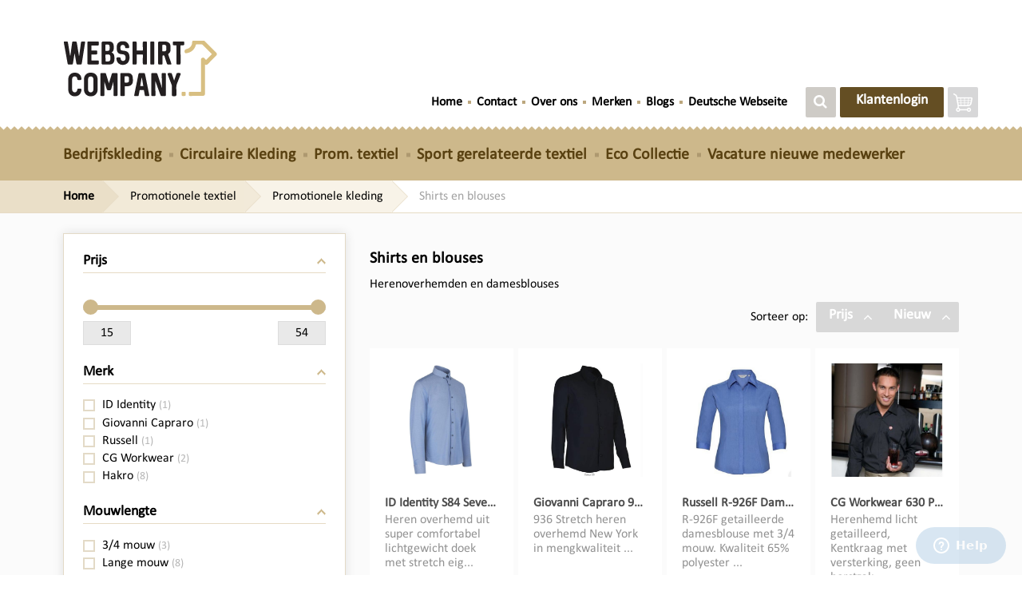

--- FILE ---
content_type: text/html; charset=UTF-8
request_url: https://www.webshirtcompany.nl/promotionele-textiel/promotionele-kleding/shirts-en-blouses.html
body_size: 12530
content:
<!DOCTYPE html>
<html lang="nl">
  <head>
    <!-- Google Tag Manager -->
<script>(function(w,d,s,l,i){w[l]=w[l]||[];w[l].push({'gtm.start':new Date().getTime(),event:'gtm.js'});var f=d.getElementsByTagName(s)[0],
j=d.createElement(s),dl=l!='dataLayer'?'&l='+l:'';j.async=true;j.src='https://www.googletagmanager.com/gtm.js?id='+i+dl;f.parentNode.insertBefore(j,f);
})(window,document,'script','dataLayer','GTM-W8G75LN');</script>
<!-- End Google Tag Manager -->    
<script async src="https://www.googletagmanager.com/gtag/js?id=G-XN610E47H6"></script>
<script>
  window.dataLayer = window.dataLayer || [];
  function gtag(){dataLayer.push(arguments);}
  gtag('js', new Date());

  gtag('config', 'G-XN610E47H6');
</script>
    <meta charset="utf-8">
    <meta name="viewport" content="width=device-width, initial-scale=1.0, maximum-scale=1.0, user-scalable=no">
    <meta http-equiv="X-UA-Compatible" content="IE=edge">
    <meta http-equiv="Content-Type" content="text/html; charset=utf-8" />
    <meta http-equiv="Pragma" content="no-cache" />
    <title>Herenhemden en damesblouses geschikt voor representatieve doeleinden - Webshirt Company</title>
                <meta name="description" content="Herenhemden en damesblouses geschikt voor beurzen en exposities">
    
    <link rel="shortcut icon" type="image/x-icon" href="/favicon.ico" />
        <link rel="stylesheet" type="text/css" href="https://www.webshirtcompany.nl/webshirt/css/1/bootstrap.min.css" />
    <!--<link rel-"stylesheet" type="text/css" href="https://cdnjs.cloudflare.com/ajax/libs/twitter-bootstrap/4.0.0-alpha.6/css/bootstrap.min.css" /> -->
    <link rel="stylesheet" type="text/css" href="https://www.webshirtcompany.nl/webshirt/css/1/font-awesome.css" />    
    <link rel="stylesheet" type="text/css" href="https://www.webshirtcompany.nl/webshirt/css/1/slick.css" />
    <link rel="stylesheet" type="text/css" href="https://www.webshirtcompany.nl/webshirt/css/1/jquery.fancybox.css" />
    <link rel="stylesheet" type="text/css" href="https://www.webshirtcompany.nl/webshirt/css/1/styles-global.css" />
    <link rel="stylesheet" type="text/css" href="https://www.webshirtcompany.nl/webshirt/css/1/styles-search-popup.css" />
        <link rel="stylesheet" type="text/css" href="https://www.webshirtcompany.nl/webshirt/css/1/extra.css" />
    <link href="https://www.webshirtcompany.nl/webshirt/css/1/jquery.range-slider.css" rel="stylesheet">
          <link href="https://www.webshirtcompany.nl/webshirt/css/1/styles-product-list.css" rel="stylesheet">
              <script>var ROOT="https://www.webshirtcompany.nl";var cmc="0";</script>
    <!--[if lt IE 9]>
      <script type="text/javascript" src="https://oss.maxcdn.com/libs/html5shiv/3.7.0/html5shiv.js">
      <script src="https://oss.maxcdn.com/libs/respond.js/1.3.0/respond.min.js" type="text/javascript"></script>
    [endif]-->    
    
<!--Start of Zendesk Chat Script-->
<script type="text/javascript">
window.$zopim||(function(d,s){var z=$zopim=function(c){z._.push(c)},$=z.s=
d.createElement(s),e=d.getElementsByTagName(s)[0];z.set=function(o){z.set.
_.push(o)};z._=[];z.set._=[];$.async=!0;$.setAttribute("charset","utf-8");
$.src="https://v2.zopim.com/?68WDh0QiLwmHP2Vxeo0OW0ibnJF8sRsX";z.t=+new Date;$.
type="text/javascript";e.parentNode.insertBefore($,e)})(document,"script");
</script>
<!--End of Zendesk Chat Script-->

    <!-- Facebook Pixel Code -->
    <script>
    //!function(f,b,e,v,n,t,s){if(f.fbq)return;n=f.fbq=function(){n.callMethod?
    //n.callMethod.apply(n,arguments):n.queue.push(arguments)};if(!f._fbq)f._fbq=n;
    //n.push=n;n.loaded=!0;n.version='2.0';n.queue=[];t=b.createElement(e);t.async=!0;
    //t.src=v;s=b.getElementsByTagName(e)[0];s.parentNode.insertBefore(t,s)}(window,
    //document,'script','https://connect.facebook.net/en_US/fbevents.js');
    //
    //fbq('init', '1737654576511673');
    //fbq('track', "PageView");</script>
    <noscript><img src="https://www.facebook.com/tr?id=1737654576511673&ev=PageView&noscript=1" alt="" height="1" width="1" style="display:none"/></noscript>
    <!-- End Facebook Pixel Code -->

<script>
(function(i,s,o,g,r,a,m){i['GoogleAnalyticsObject']=r;i[r]=i[r]||function(){
(i[r].q=i[r].q||[]).push(arguments)},i[r].l=1*new Date();a=s.createElement(o),
m=s.getElementsByTagName(o)[0];a.async=1;a.src=g;m.parentNode.insertBefore(a,m)
})(window,document,'script','//www.google-analytics.com/analytics.js','ga');
ga('create', 'UA-60356358-1', 'auto');
ga('send', 'pageview');
</script>
  </head>

  <body>
<!-- Google Tag Manager (noscript) -->
<noscript><iframe src="https://www.googletagmanager.com/ns.html?id=GTM-W8G75LN"
height="0" width="0" style="display:none;visibility:hidden"></iframe></noscript>
<!-- End Google Tag Manager (noscript) -->
        <div id="loading-overlay" class="loading-overlay">
      <div class="loading-overlay-content">
        <div class="loader"></div>
        <div class="loader-squares">
          <span></span>
          <span></span>
          <span></span>
          <span></span>
        </div>
      </div>
    </div>
    <div class="submenu-overlay"></div>
    <div class="page-overlay hidden"></div>
    <!-- Page Header -->
    <header class="wc-header">
      <!-- Top bar (White) -->
      <div class="header-top">
        <!-- /var/www/vhost/forcez-shop/httpdocs/webshirt/views/1/includes/_menu_top_view.php?? --><nav class="navbar navbar-top">
  <div class="container container-special">
    <div class="row">
      <!-- Page Logo -->
      <div class="col-xs-12 col-sm-4">
        <a id="wc-site-logo" href="/" class="navbar-brand" title="Webshirt Company">
          <img src="https://www.webshirtcompany.nl/webshirt/images/1/logo_v2.svg" alt="Webshirt Company" title="Webshirt Company" class="page-logo" />
        </a>
      </div>

      <!-- Top Nav -->
      <div class="col-sm-8 top-bar-container">
        <div class="top-bar pull-right">
          <div class="top-menu clearfix hidden-xs">
            <ul class="nav nav-top navbar-nav">
              <li class="nav-item"><a class="nav-link" href="https://www.webshirtcompany.nl">Home</a></li><li class="nav-item"><a class="nav-link" href="https://www.webshirtcompany.nl/contact.html">Contact</a></li><li class="nav-item"><a class="nav-link" href="https://www.webshirtcompany.nl/over-ons.html">Over ons</a></li><li class="nav-item"><a class="nav-link" href="https://www.webshirtcompany.nl/onze-merken.html">Merken</a></li><li class="nav-item"><a class="nav-link" href="https://www.webshirtcompany.nl/blog.html">Blogs</a></li><li class="nav-item"><a class="nav-link" href="https://www.webshirtcompany.nl/deutsche-webseite.html">Deutsche Webseite</a></li>            </ul> <!-- end ul.nav-top -->
        </div> <!-- end .top-menu -->

        <div class="top-buttons clearfix">
          <button type="button" class="btn hidden-xs sticky-visible-inline show-search-desktop btn-gray" data-action="toggle-search"><i class="fa fa-search"></i></button>
          
                                <button id="topnav-btn-auth" class="btn btn-auth hidden-xs" name="user-auth" data-action="user-auth">Klantenlogin</button>
                              <button disabled id="topnav-btn-cart" class="btn btn-cart" name="user-cart" data-action="user-cart">
            <span class="icon-custom icon-cart-w"></span>
                          <span class="badge">0</span>
                      </button>
          <div class="popups-container">
            <div class="customer-login-popup beige-box">
              <div class="box-top clearfix">
                <p>Log in op uw eigen beveiligde klantomgeving.</p>
              </div>
              <div class="box-mid clearfix">
                  <form id="login-form" name="login-form" method="POST" action="https://www.webshirtcompany.nl">
                    <div class="form-group clearfix">
                      <input type="text" class="form-control" id="username" name="inp_login" placeholder="Gebruikersnaam" required>
                    </div>
                    <div class="form-group clearfix">
                      <input type="password" class="form-control" id="password" name="inp_pass" placeholder="Wachtwoord" required>
                    </div>
                  </form>
                </div>

                <div class="box-btm clearfix">
                  <a id="ww-vergeten" href="#" class="btn-link pull-left">Gebruikersnaam en of wachtwoord vergeten?</a>
                  <button type="submit" name="btn-login" class="btn pull-right" data-action="login-form-submit">Inloggen</button>
                </div>
              </div><!-- end .customer-login-popup.beige-box -->
              <div class="customer-cart-popup beige-box">
                <ul class="cart-products">
    <li>Nog geen.</li>
    
</ul>                <div class="cart-buttons" style="display:none;">
                  <a href="https://www.webshirtcompany.nl/scart" class="btn close-cart-btn">Aanpassen</a>
                  <a href="https://www.webshirtcompany.nl/scart" class="btn btn-blue goto-cart-btn">Afrekenen</a>
                </div>
                              </div><!-- end .customer-cart-popup.beige-box -->
              <div class="search-results-popup white-box">
                <form action="https://www.webshirtcompany.nl/search" autocomplete="off" class="form-inline search-form" role="form">
                  <div class="form-group">
                    <label class="sr-only" for="">Zoeken</label>
                    <input type="search" class="form-control search-input" id="" placeholder="Zoeken" name="term">
                      <img src="https://www.webshirtcompany.nl/webshirt/images/1/ajax-loader.gif" style="
                      position: absolute;
                      left: 50%;
                      top: 50%;
                      transform: translate(-50%, -50%);
                      z-index: 1000;
                      display: none;
                  " class="search-popup-ajax-loader">
                  </div>
                  <div id="search-popup-ajax-container">
                      <!-- ajax goes here -->
                      <div class="clearfix"></div>
                  </div>
                </form><!-- end .form-inline.search-form -->
                <button type="button" class="close close-search-popup" aria-label="Remove" data-action="show-search-mobile"><span aria-hidden="true">×</span></button>
              </div><!-- end .search-results-popup.white-box -->
            </div><!-- end .popups-container -->
          </div><!-- end .top-buttons.clearfix -->
        </div><!-- end .top-bar.pull-right -->
      </div>
    </div><!-- end .row -->
  </div><!-- end .container.container-special -->
</nav><!-- end .navbar-top -->      </div>

      <!-- Navigation bar (Yellow) -->
      <div class="header-mid">
        <!-- /var/www/vhost/forcez-shop/httpdocs/webshirt/views/1/includes/_menu_main_view.php?? --><!-- Main Nav -->
<nav class="navbar navbar-main">
  <div class="container container-special">
    <div class="row">
      <div class="navbar-header visible-xs">
                <button type="button" class="navbar-toggle collapsed pull-right" data-toggle="collapse" data-target="#wc-main-menu" aria-expanded="false">
          <span class="sr-only">Klik hier om te navigeren</span>
          <span class="button-hint">Klik hier om te navigeren <i class="fa fa-long-arrow-right"></i> </span>
          <span class="text-menu">Menu</span>
          <span class="icon-close-menu hidden"><i class="fa fa-times" aria-hidden="true"></i></span>
        </button>
                    <button id="topnav-btn-auth-mobile" class="btn btn-auth" name="user-auth" data-action="user-auth">Klantenlogin</button>
        
        <button type="button" class="btn show-search-desktop" name="show-search-desktop" data-action="show-search-mobile"><i class="fa fa-search"></i></button>
      </div><!-- end .navbar-header -->

      <div class="col-lg-12">
        <div class="collapse navbar-collapse" id="wc-main-menu">
          <ul class="nav nav-main navbar-nav navbar-left">
          
              <li class="dropdown">
                <a href="https://www.webshirtcompany.nl/bedrijfskleding.html" class="dropdown-toggle"  role="button" aria-haspopup="true" aria-expanded="false">Bedrijfskleding</a><ul class="dropdown-menu menu-categories">
              <li class="m-cat">
                <a href="https://www.webshirtcompany.nl/bedrijfskleding/t-shirts.html" class=""  role="button" aria-haspopup="true" aria-expanded="false">T-shirts</a><ul class=" menu-subcategories">
              <li class="s-cat">
                <a href="https://www.webshirtcompany.nl/bedrijfskleding/t-shirts/t-shirt-korte-mouw.html" class=""  role="button" aria-haspopup="true" aria-expanded="false">T-shirt korte mouw</a></li>
              <li class="s-cat">
                <a href="https://www.webshirtcompany.nl/bedrijfskleding/t-shirts/t-shirt-lange-mouw.html" class=""  role="button" aria-haspopup="true" aria-expanded="false">T-shirt lange mouw</a></li>
              <li class="s-cat">
                <a href="https://www.webshirtcompany.nl/bedrijfskleding/t-shirts/t-shirt-mouwloos.html" class=""  role="button" aria-haspopup="true" aria-expanded="false">T-shirt mouwloos</a></li></ul></li>
              <li class="m-cat">
                <a href="https://www.webshirtcompany.nl/bedrijfskleding/poloshirts.html" class=""  role="button" aria-haspopup="true" aria-expanded="false">Poloshirts</a><ul class=" menu-subcategories">
              <li class="s-cat">
                <a href="https://www.webshirtcompany.nl/bedrijfskleding/poloshirts/poloshirt-korte-mouw.html" class=""  role="button" aria-haspopup="true" aria-expanded="false">Poloshirt korte mouw</a></li>
              <li class="s-cat">
                <a href="https://www.webshirtcompany.nl/bedrijfskleding/poloshirts/poloshirt-lange-mouw.html" class=""  role="button" aria-haspopup="true" aria-expanded="false">Poloshirt lange mouw</a></li>
              <li class="s-cat">
                <a href="https://www.webshirtcompany.nl/bedrijfskleding/poloshirts/heren-poloshirt-korte-mouw.html" class=""  role="button" aria-haspopup="true" aria-expanded="false">Heren poloshirt korte mouw</a></li>
              <li class="s-cat">
                <a href="https://www.webshirtcompany.nl/bedrijfskleding/poloshirts/dames-poloshirt-korte-mouw.html" class=""  role="button" aria-haspopup="true" aria-expanded="false">Dames poloshirt korte mouw</a></li></ul></li>
              <li class="m-cat">
                <a href="https://www.webshirtcompany.nl/bedrijfskleding/sweaters-vesten.html" class=""  role="button" aria-haspopup="true" aria-expanded="false">Sweaters / Vesten</a><ul class=" menu-subcategories">
              <li class="s-cat">
                <a href="https://www.webshirtcompany.nl/bedrijfskleding/sweaters-vesten/sweater-ronde-hals.html" class=""  role="button" aria-haspopup="true" aria-expanded="false">Sweater ronde hals</a></li>
              <li class="s-cat">
                <a href="https://www.webshirtcompany.nl/bedrijfskleding/sweaters-vesten/polosweater.html" class=""  role="button" aria-haspopup="true" aria-expanded="false">Polosweater</a></li>
              <li class="s-cat">
                <a href="https://www.webshirtcompany.nl/bedrijfskleding/sweaters-vesten/zip-sweater.html" class=""  role="button" aria-haspopup="true" aria-expanded="false">Zip-sweater</a></li>
              <li class="s-cat">
                <a href="https://www.webshirtcompany.nl/bedrijfskleding/sweaters-vesten/full-zip-sweater-vest.html" class=""  role="button" aria-haspopup="true" aria-expanded="false">Full zip-sweater / vest</a></li>
              <li class="s-cat">
                <a href="https://www.webshirtcompany.nl/bedrijfskleding/sweaters-vesten/fleece-sweater-vest.html" class=""  role="button" aria-haspopup="true" aria-expanded="false">Fleece sweater / vest</a></li>
              <li class="s-cat">
                <a href="https://www.webshirtcompany.nl/bedrijfskleding/sweaters-vesten/knitwear.html" class=""  role="button" aria-haspopup="true" aria-expanded="false">Knitwear</a></li></ul></li>
              <li class="m-cat">
                <a href="https://www.webshirtcompany.nl/bedrijfskleding/hemden-blouses.html" class=""  role="button" aria-haspopup="true" aria-expanded="false">Hemden / blouses</a><ul class=" menu-subcategories">
              <li class="s-cat">
                <a href="https://www.webshirtcompany.nl/bedrijfskleding/hemden-blouses/hemd-korte-mouw.html" class=""  role="button" aria-haspopup="true" aria-expanded="false">Hemd korte mouw</a></li>
              <li class="s-cat">
                <a href="https://www.webshirtcompany.nl/bedrijfskleding/hemden-blouses/hemd-lange-mouw.html" class=""  role="button" aria-haspopup="true" aria-expanded="false">Hemd lange mouw</a></li>
              <li class="s-cat">
                <a href="https://www.webshirtcompany.nl/bedrijfskleding/hemden-blouses/hemd-3-4-mouw.html" class=""  role="button" aria-haspopup="true" aria-expanded="false">Hemd 3/4 mouw</a></li></ul></li>
              <li class="m-cat">
                <a href="https://www.webshirtcompany.nl/bedrijfskleding/jassen.html" class=""  role="button" aria-haspopup="true" aria-expanded="false">Jassen</a><ul class=" menu-subcategories">
              <li class="s-cat">
                <a href="https://www.webshirtcompany.nl/bedrijfskleding/jassen/jas.html" class=""  role="button" aria-haspopup="true" aria-expanded="false">Jas</a></li>
              <li class="s-cat">
                <a href="https://www.webshirtcompany.nl/bedrijfskleding/jassen/winterjas.html" class=""  role="button" aria-haspopup="true" aria-expanded="false">Winterjas</a></li>
              <li class="s-cat">
                <a href="https://www.webshirtcompany.nl/bedrijfskleding/jassen/zomerjas.html" class=""  role="button" aria-haspopup="true" aria-expanded="false">Zomerjas</a></li>
              <li class="s-cat">
                <a href="https://www.webshirtcompany.nl/bedrijfskleding/jassen/softshell-jas.html" class=""  role="button" aria-haspopup="true" aria-expanded="false">Softshell jas</a></li>
              <li class="s-cat">
                <a href="https://www.webshirtcompany.nl/bedrijfskleding/jassen/werkjas.html" class=""  role="button" aria-haspopup="true" aria-expanded="false">Werkjas</a></li></ul></li>
              <li class="m-cat">
                <a href="https://www.webshirtcompany.nl/bedrijfskleding/bodywarmers.html" class=""  role="button" aria-haspopup="true" aria-expanded="false">Bodywarmers</a><ul class=" menu-subcategories">
              <li class="s-cat">
                <a href="https://www.webshirtcompany.nl/bedrijfskleding/bodywarmers/softshell-bodywarmer.html" class=""  role="button" aria-haspopup="true" aria-expanded="false">Softshell bodywarmer</a></li>
              <li class="s-cat">
                <a href="https://www.webshirtcompany.nl/bedrijfskleding/bodywarmers/gewatteerde-bodywarmer.html" class=""  role="button" aria-haspopup="true" aria-expanded="false">Gewatteerde bodywarmer</a></li></ul></li>
              <li class="m-cat">
                <a href="https://www.webshirtcompany.nl/bedrijfskleding/werkbroeken.html" class=""  role="button" aria-haspopup="true" aria-expanded="false">Werkbroeken</a><ul class=" menu-subcategories">
              <li class="s-cat">
                <a href="https://www.webshirtcompany.nl/bedrijfskleding/werkbroeken/korte-werkbroek.html" class=""  role="button" aria-haspopup="true" aria-expanded="false">Korte werkbroek</a></li>
              <li class="s-cat">
                <a href="https://www.webshirtcompany.nl/bedrijfskleding/werkbroeken/lange-werkbroek.html" class=""  role="button" aria-haspopup="true" aria-expanded="false">Lange werkbroek</a></li>
              <li class="s-cat">
                <a href="https://www.webshirtcompany.nl/bedrijfskleding/werkbroeken/afritsbare-werkbroek.html" class=""  role="button" aria-haspopup="true" aria-expanded="false">Afritsbare werkbroek</a></li>
              <li class="s-cat">
                <a href="https://www.webshirtcompany.nl/bedrijfskleding/werkbroeken/amerikaanse-overall.html" class=""  role="button" aria-haspopup="true" aria-expanded="false">Amerikaanse overall</a></li>
              <li class="s-cat">
                <a href="https://www.webshirtcompany.nl/bedrijfskleding/werkbroeken/overall.html" class=""  role="button" aria-haspopup="true" aria-expanded="false">Overall</a></li></ul></li>
              <li class="m-cat">
                <a href="https://www.webshirtcompany.nl/bedrijfskleding/werkschoenen.html" class=""  role="button" aria-haspopup="true" aria-expanded="false">Werkschoenen</a><ul class=" menu-subcategories">
              <li class="s-cat">
                <a href="https://www.webshirtcompany.nl/bedrijfskleding/werkschoenen/werkschoenen-s1.html" class=""  role="button" aria-haspopup="true" aria-expanded="false">Werkschoenen S1</a></li>
              <li class="s-cat">
                <a href="https://www.webshirtcompany.nl/bedrijfskleding/werkschoenen/werkschoenen-s3.html" class=""  role="button" aria-haspopup="true" aria-expanded="false">Werkschoenen S3</a></li>
              <li class="s-cat">
                <a href="https://www.webshirtcompany.nl/bedrijfskleding/werkschoenen/werklaarzen.html" class=""  role="button" aria-haspopup="true" aria-expanded="false">Werklaarzen</a></li>
              <li class="s-cat">
                <a href="https://www.webshirtcompany.nl/bedrijfskleding/werkschoenen/werkklompen.html" class=""  role="button" aria-haspopup="true" aria-expanded="false">Werkklompen</a></li>
              <li class="s-cat">
                <a href="https://www.webshirtcompany.nl/bedrijfskleding/werkschoenen/overig.html" class=""  role="button" aria-haspopup="true" aria-expanded="false">Overig</a></li></ul></li>
              <li class="m-cat">
                <a href="https://www.webshirtcompany.nl/bedrijfskleding/gecertificeerde-kleding.html" class=""  role="button" aria-haspopup="true" aria-expanded="false">Gecertificeerde kleding</a><ul class=" menu-subcategories">
              <li class="s-cat">
                <a href="https://www.webshirtcompany.nl/bedrijfskleding/gecertificeerde-kleding/brandvertragende-kleding.html" class=""  role="button" aria-haspopup="true" aria-expanded="false">Brandvertragende kleding</a></li>
              <li class="s-cat">
                <a href="https://www.webshirtcompany.nl/bedrijfskleding/gecertificeerde-kleding/high-visibility-kleding.html" class=""  role="button" aria-haspopup="true" aria-expanded="false">High Visibility kleding</a></li>
              <li class="s-cat">
                <a href="https://www.webshirtcompany.nl/bedrijfskleding/gecertificeerde-kleding/multinorm-kleding.html" class=""  role="button" aria-haspopup="true" aria-expanded="false">Multinorm kleding</a></li>
              <li class="s-cat">
                <a href="https://www.webshirtcompany.nl/bedrijfskleding/gecertificeerde-kleding/regenkleding.html" class=""  role="button" aria-haspopup="true" aria-expanded="false">Regenkleding</a></li></ul></li>
              <li class="m-cat">
                <a href="https://www.webshirtcompany.nl/bedrijfskleding/mutsen-caps.html" class=""  role="button" aria-haspopup="true" aria-expanded="false">Mutsen / Caps</a><ul class=" menu-subcategories">
              <li class="s-cat">
                <a href="https://www.webshirtcompany.nl/bedrijfskleding/mutsen-caps/mutsen.html" class=""  role="button" aria-haspopup="true" aria-expanded="false">Mutsen</a></li>
              <li class="s-cat">
                <a href="https://www.webshirtcompany.nl/bedrijfskleding/mutsen-caps/caps.html" class=""  role="button" aria-haspopup="true" aria-expanded="false">Caps</a></li></ul></li>
              <li class="m-cat">
                <a href="https://www.webshirtcompany.nl/bedrijfskleding/schorten-sloven.html" class=""  role="button" aria-haspopup="true" aria-expanded="false">Schorten / Sloven</a><ul class=" menu-subcategories">
              <li class="s-cat">
                <a href="https://www.webshirtcompany.nl/bedrijfskleding/schorten-sloven/schorten.html" class=""  role="button" aria-haspopup="true" aria-expanded="false">Schorten</a></li>
              <li class="s-cat">
                <a href="https://www.webshirtcompany.nl/bedrijfskleding/schorten-sloven/sloven.html" class=""  role="button" aria-haspopup="true" aria-expanded="false">Sloven</a></li></ul></li>
              <li class="m-cat">
                <a href="https://www.webshirtcompany.nl/bedrijfskleding/regenkleding.html" class=""  role="button" aria-haspopup="true" aria-expanded="false">Regenkleding</a><ul class=" menu-subcategories">
              <li class="s-cat">
                <a href="https://www.webshirtcompany.nl/bedrijfskleding/regenkleding/regenbroek.html" class=""  role="button" aria-haspopup="true" aria-expanded="false">Regenbroek</a></li>
              <li class="s-cat">
                <a href="https://www.webshirtcompany.nl/bedrijfskleding/regenkleding/regenjas.html" class=""  role="button" aria-haspopup="true" aria-expanded="false">Regenjas</a></li>
              <li class="s-cat">
                <a href="https://www.webshirtcompany.nl/bedrijfskleding/regenkleding/regenpak.html" class=""  role="button" aria-haspopup="true" aria-expanded="false">Regenpak</a></li></ul></li>
              <li class="m-cat">
                <a href="https://www.webshirtcompany.nl/bedrijfskleding/accessoires.html" class=""  role="button" aria-haspopup="true" aria-expanded="false">Accessoires</a><ul class=" menu-subcategories">
              <li class="s-cat">
                <a href="https://www.webshirtcompany.nl/bedrijfskleding/accessoires/handschoenen.html" class=""  role="button" aria-haspopup="true" aria-expanded="false">Handschoenen</a></li>
              <li class="s-cat">
                <a href="https://www.webshirtcompany.nl/bedrijfskleding/accessoires/riemen.html" class=""  role="button" aria-haspopup="true" aria-expanded="false">Riemen</a></li>
              <li class="s-cat">
                <a href="https://www.webshirtcompany.nl/bedrijfskleding/accessoires/kniestukken.html" class=""  role="button" aria-haspopup="true" aria-expanded="false">Kniestukken</a></li>
              <li class="s-cat">
                <a href="https://www.webshirtcompany.nl/bedrijfskleding/accessoires/kousen.html" class=""  role="button" aria-haspopup="true" aria-expanded="false">Kousen</a></li>
              <li class="s-cat">
                <a href="https://www.webshirtcompany.nl/bedrijfskleding/accessoires/trekkertjes.html" class=""  role="button" aria-haspopup="true" aria-expanded="false">Trekkertjes</a></li>
              <li class="s-cat">
                <a href="https://www.webshirtcompany.nl/bedrijfskleding/accessoires/pbm.html" class=""  role="button" aria-haspopup="true" aria-expanded="false">PBM</a></li>
              <li class="s-cat">
                <a href="https://www.webshirtcompany.nl/bedrijfskleding/accessoires/overig.html" class=""  role="button" aria-haspopup="true" aria-expanded="false">Overig</a></li></ul></li>
              <li class="m-cat">
                <a href="https://www.webshirtcompany.nl/bedrijfskleding/sectoren.html" class=""  role="button" aria-haspopup="true" aria-expanded="false">Sectoren</a><ul class=" menu-subcategories">
              <li class="s-cat">
                <a href="https://www.webshirtcompany.nl/bedrijfskleding/sectoren/horecakleding.html" class=""  role="button" aria-haspopup="true" aria-expanded="false">Horecakleding</a></li>
              <li class="s-cat">
                <a href="https://www.webshirtcompany.nl/bedrijfskleding/sectoren/zorgkleding.html" class=""  role="button" aria-haspopup="true" aria-expanded="false">Zorgkleding</a></li>
              <li class="s-cat">
                <a href="https://www.webshirtcompany.nl/bedrijfskleding/sectoren/land-en-tuinbouwkleding.html" class=""  role="button" aria-haspopup="true" aria-expanded="false">Land- en tuinbouwkleding</a></li>
              <li class="s-cat">
                <a href="https://www.webshirtcompany.nl/bedrijfskleding/sectoren/schoonmaakkleding.html" class=""  role="button" aria-haspopup="true" aria-expanded="false">Schoonmaakkleding</a></li>
              <li class="s-cat">
                <a href="https://www.webshirtcompany.nl/bedrijfskleding/sectoren/verswinkel-verkooppersoneel.html" class=""  role="button" aria-haspopup="true" aria-expanded="false">Verswinkel- verkooppersoneel</a></li>
              <li class="s-cat">
                <a href="https://www.webshirtcompany.nl/bedrijfskleding/sectoren/schilderskleding.html" class=""  role="button" aria-haspopup="true" aria-expanded="false">Schilderskleding</a></li>
              <li class="s-cat">
                <a href="https://www.webshirtcompany.nl/bedrijfskleding/sectoren/bouwkleding.html" class=""  role="button" aria-haspopup="true" aria-expanded="false">Bouwkleding</a></li>
              <li class="s-cat">
                <a href="https://www.webshirtcompany.nl/bedrijfskleding/sectoren/representatieve-kleding.html" class=""  role="button" aria-haspopup="true" aria-expanded="false">Representatieve kleding</a></li>
              <li class="s-cat">
                <a href="https://www.webshirtcompany.nl/bedrijfskleding/sectoren/beveiligingskleding.html" class=""  role="button" aria-haspopup="true" aria-expanded="false">Beveiligingskleding</a></li>
              <li class="s-cat">
                <a href="https://www.webshirtcompany.nl/bedrijfskleding/sectoren/logistiek.html" class=""  role="button" aria-haspopup="true" aria-expanded="false">Logistiek</a></li>
              <li class="s-cat">
                <a href="https://www.webshirtcompany.nl/bedrijfskleding/sectoren/wellness.html" class=""  role="button" aria-haspopup="true" aria-expanded="false">Wellness </a></li></ul></li></ul></li>
              <li class="dropdown">
                <a href="https://www.webshirtcompany.nl/circulaire-kleding.html" class="dropdown-toggle"  role="button" aria-haspopup="true" aria-expanded="false">Circulaire Kleding</a><ul class="dropdown-menu menu-categories">
              <li class="m-cat">
                <a href="https://www.webshirtcompany.nl/circulaire-kleding/t-shirts-circulair.html" class=""  role="button" aria-haspopup="true" aria-expanded="false">T-shirts circulair uit gerecycled textiel</a></li>
              <li class="m-cat">
                <a href="https://www.webshirtcompany.nl/circulaire-kleding/poloshirts-circulair.html" class=""  role="button" aria-haspopup="true" aria-expanded="false">Circulaire Poloshirts</a></li>
              <li class="m-cat">
                <a href="https://www.webshirtcompany.nl/circulaire-kleding/sweatshirts-circulair.html" class=""  role="button" aria-haspopup="true" aria-expanded="false">Sweatshirts circulair uit gerecycled textiel</a></li>
              <li class="m-cat">
                <a href="https://www.webshirtcompany.nl/circulaire-kleding/softshell-jack-circulair.html" class=""  role="button" aria-haspopup="true" aria-expanded="false">Circulaire softshell jassen</a></li>
              <li class="m-cat">
                <a href="https://www.webshirtcompany.nl/circulaire-kleding/werkhemden-circulair.html" class=""  role="button" aria-haspopup="true" aria-expanded="false">Circulaire werkhemden </a></li></ul></li>
              <li class="dropdown">
                <a href="https://www.webshirtcompany.nl/promotionele-textiel.html" class="dropdown-toggle"  role="button" aria-haspopup="true" aria-expanded="false">Prom. textiel</a><ul class="dropdown-menu menu-categories">
              <li class="m-cat">
                <a href="https://www.webshirtcompany.nl/promotionele-textiel/promotionele-kleding.html" class=""  role="button" aria-haspopup="true" aria-expanded="false">Promotionele kleding</a><ul class=" menu-subcategories">
              <li class="s-cat">
                <a href="https://www.webshirtcompany.nl/promotionele-textiel/promotionele-kleding/t-shirts.html" class=""  role="button" aria-haspopup="true" aria-expanded="false">T-shirts</a></li>
              <li class="s-cat">
                <a href="https://www.webshirtcompany.nl/promotionele-textiel/promotionele-kleding/poloshirts.html" class=""  role="button" aria-haspopup="true" aria-expanded="false">Poloshirts</a></li>
              <li class="s-cat">
                <a href="https://www.webshirtcompany.nl/promotionele-textiel/promotionele-kleding/shirts-en-blouses.html" class=""  role="button" aria-haspopup="true" aria-expanded="false">Shirts en blouses</a></li>
              <li class="s-cat">
                <a href="https://www.webshirtcompany.nl/promotionele-textiel/promotionele-kleding/sweaters-vesten.html" class=""  role="button" aria-haspopup="true" aria-expanded="false">Sweaters - Vesten</a></li>
              <li class="s-cat">
                <a href="https://www.webshirtcompany.nl/promotionele-textiel/promotionele-kleding/jassen.html" class=""  role="button" aria-haspopup="true" aria-expanded="false">Jassen</a></li></ul></li>
              <li class="m-cat">
                <a href="https://www.webshirtcompany.nl/promotionele-textiel/mutsen-caps.html" class=""  role="button" aria-haspopup="true" aria-expanded="false">Mutsen- Caps</a><ul class=" menu-subcategories">
              <li class="s-cat">
                <a href="https://www.webshirtcompany.nl/promotionele-textiel/mutsen-caps/mutsen.html" class=""  role="button" aria-haspopup="true" aria-expanded="false">Mutsen</a></li>
              <li class="s-cat">
                <a href="https://www.webshirtcompany.nl/promotionele-textiel/mutsen-caps/caps.html" class=""  role="button" aria-haspopup="true" aria-expanded="false">Caps</a></li></ul></li>
              <li class="m-cat">
                <a href="https://www.webshirtcompany.nl/promotionele-textiel/accessoires.html" class=""  role="button" aria-haspopup="true" aria-expanded="false">Accessoires</a><ul class=" menu-subcategories">
              <li class="s-cat">
                <a href="https://www.webshirtcompany.nl/promotionele-textiel/accessoires/keycords.html" class=""  role="button" aria-haspopup="true" aria-expanded="false">Keycords</a></li>
              <li class="s-cat">
                <a href="https://www.webshirtcompany.nl/promotionele-textiel/accessoires/kousen.html" class=""  role="button" aria-haspopup="true" aria-expanded="false">Kousen</a></li>
              <li class="s-cat">
                <a href="https://www.webshirtcompany.nl/promotionele-textiel/accessoires/shawls.html" class=""  role="button" aria-haspopup="true" aria-expanded="false">Shawls</a></li>
              <li class="s-cat">
                <a href="https://www.webshirtcompany.nl/promotionele-textiel/accessoires/ondergoed.html" class=""  role="button" aria-haspopup="true" aria-expanded="false">Ondergoed</a></li>
              <li class="s-cat">
                <a href="https://www.webshirtcompany.nl/promotionele-textiel/accessoires/paraplu-s.html" class=""  role="button" aria-haspopup="true" aria-expanded="false">Paraplu's</a></li>
              <li class="s-cat">
                <a href="https://www.webshirtcompany.nl/promotionele-textiel/accessoires/tassen.html" class=""  role="button" aria-haspopup="true" aria-expanded="false">Tassen</a></li>
              <li class="s-cat">
                <a href="https://www.webshirtcompany.nl/promotionele-textiel/accessoires/handschoenen.html" class=""  role="button" aria-haspopup="true" aria-expanded="false">Handschoenen</a></li></ul></li></ul></li>
              <li class="dropdown">
                <a href="https://www.webshirtcompany.nl/sportkleding.html" class="dropdown-toggle"  role="button" aria-haspopup="true" aria-expanded="false">Sport gerelateerde textiel</a><ul class="dropdown-menu menu-categories">
              <li class="m-cat">
                <a href="https://www.webshirtcompany.nl/sportkleding/t-shirts.html" class=""  role="button" aria-haspopup="true" aria-expanded="false">T-shirts</a><ul class=" menu-subcategories">
              <li class="s-cat">
                <a href="https://www.webshirtcompany.nl/sportkleding/t-shirts/t-shirt-korte-mouw.html" class=""  role="button" aria-haspopup="true" aria-expanded="false">T-shirt korte mouw</a></li>
              <li class="s-cat">
                <a href="https://www.webshirtcompany.nl/sportkleding/t-shirts/t-shirt-lange-mouw.html" class=""  role="button" aria-haspopup="true" aria-expanded="false">T-shirt lange mouw</a></li>
              <li class="s-cat">
                <a href="https://www.webshirtcompany.nl/sportkleding/t-shirts/t-shirt-mouwloos.html" class=""  role="button" aria-haspopup="true" aria-expanded="false">T-shirt mouwloos</a></li></ul></li>
              <li class="m-cat">
                <a href="https://www.webshirtcompany.nl/sportkleding/poloshirts.html" class=""  role="button" aria-haspopup="true" aria-expanded="false">Poloshirts</a><ul class=" menu-subcategories">
              <li class="s-cat">
                <a href="https://www.webshirtcompany.nl/sportkleding/poloshirts/poloshirt-korte-mouw.html" class=""  role="button" aria-haspopup="true" aria-expanded="false">Poloshirt korte mouw</a></li>
              <li class="s-cat">
                <a href="https://www.webshirtcompany.nl/sportkleding/poloshirts/poloshirt-lange-mouw.html" class=""  role="button" aria-haspopup="true" aria-expanded="false">Poloshirt lange mouw</a></li></ul></li>
              <li class="m-cat">
                <a href="https://www.webshirtcompany.nl/sportkleding/sweaters-vesten.html" class=""  role="button" aria-haspopup="true" aria-expanded="false">Sweaters / Vesten</a><ul class=" menu-subcategories">
              <li class="s-cat">
                <a href="https://www.webshirtcompany.nl/sportkleding/sweaters-vesten/sweater.html" class=""  role="button" aria-haspopup="true" aria-expanded="false">Sweater</a></li>
              <li class="s-cat">
                <a href="https://www.webshirtcompany.nl/sportkleding/sweaters-vesten/zip-sweater.html" class=""  role="button" aria-haspopup="true" aria-expanded="false">Zip-sweater</a></li>
              <li class="s-cat">
                <a href="https://www.webshirtcompany.nl/sportkleding/sweaters-vesten/full-zip-sweater-vest.html" class=""  role="button" aria-haspopup="true" aria-expanded="false">Full zip-sweater- vest</a></li></ul></li>
              <li class="m-cat">
                <a href="https://www.webshirtcompany.nl/sportkleding/jassen.html" class=""  role="button" aria-haspopup="true" aria-expanded="false">Jassen</a><ul class=" menu-subcategories">
              <li class="s-cat">
                <a href="https://www.webshirtcompany.nl/sportkleding/jassen/softshell-jas.html" class=""  role="button" aria-haspopup="true" aria-expanded="false">Softshell jas</a></li>
              <li class="s-cat">
                <a href="https://www.webshirtcompany.nl/sportkleding/jassen/sportjack.html" class=""  role="button" aria-haspopup="true" aria-expanded="false">Sportjack</a></li>
              <li class="s-cat">
                <a href="https://www.webshirtcompany.nl/sportkleding/jassen/windjack.html" class=""  role="button" aria-haspopup="true" aria-expanded="false">Windjack</a></li></ul></li>
              <li class="m-cat">
                <a href="https://www.webshirtcompany.nl/sportkleding/sportbroeken.html" class=""  role="button" aria-haspopup="true" aria-expanded="false">Sportbroeken</a><ul class=" menu-subcategories">
              <li class="s-cat">
                <a href="https://www.webshirtcompany.nl/sportkleding/sportbroeken/shorts.html" class=""  role="button" aria-haspopup="true" aria-expanded="false">Shorts</a></li>
              <li class="s-cat">
                <a href="https://www.webshirtcompany.nl/sportkleding/sportbroeken/lange-broek.html" class=""  role="button" aria-haspopup="true" aria-expanded="false">Lange broek</a></li>
              <li class="s-cat">
                <a href="https://www.webshirtcompany.nl/sportkleding/sportbroeken/tights.html" class=""  role="button" aria-haspopup="true" aria-expanded="false">Tights</a></li></ul></li>
              <li class="m-cat">
                <a href="https://www.webshirtcompany.nl/sportkleding/regenkleding.html" class=""  role="button" aria-haspopup="true" aria-expanded="false">Regenkleding</a><ul class=" menu-subcategories">
              <li class="s-cat">
                <a href="https://www.webshirtcompany.nl/sportkleding/regenkleding/regenbroek.html" class=""  role="button" aria-haspopup="true" aria-expanded="false">Regenbroek</a></li>
              <li class="s-cat">
                <a href="https://www.webshirtcompany.nl/sportkleding/regenkleding/regenjas.html" class=""  role="button" aria-haspopup="true" aria-expanded="false">Regenjas</a></li>
              <li class="s-cat">
                <a href="https://www.webshirtcompany.nl/sportkleding/regenkleding/regenset.html" class=""  role="button" aria-haspopup="true" aria-expanded="false">Regenset</a></li></ul></li>
              <li class="m-cat">
                <a href="https://www.webshirtcompany.nl/sportkleding/thermo-ondergoed.html" class=""  role="button" aria-haspopup="true" aria-expanded="false">Thermo ondergoed</a></li>
              <li class="m-cat">
                <a href="https://www.webshirtcompany.nl/sportkleding/accessoires.html" class=""  role="button" aria-haspopup="true" aria-expanded="false">Accessoires</a><ul class=" menu-subcategories">
              <li class="s-cat">
                <a href="https://www.webshirtcompany.nl/sportkleding/accessoires/handschoenen.html" class=""  role="button" aria-haspopup="true" aria-expanded="false">Handschoenen</a></li>
              <li class="s-cat">
                <a href="https://www.webshirtcompany.nl/sportkleding/accessoires/kousen.html" class=""  role="button" aria-haspopup="true" aria-expanded="false">Kousen</a></li>
              <li class="s-cat">
                <a href="https://www.webshirtcompany.nl/sportkleding/accessoires/caps-mutsen.html" class=""  role="button" aria-haspopup="true" aria-expanded="false">Caps / Mutsen</a></li>
              <li class="s-cat">
                <a href="https://www.webshirtcompany.nl/sportkleding/accessoires/sporttassen.html" class=""  role="button" aria-haspopup="true" aria-expanded="false">Sporttassen</a></li>
              <li class="s-cat">
                <a href="https://www.webshirtcompany.nl/sportkleding/accessoires/overig-accessoires.html" class=""  role="button" aria-haspopup="true" aria-expanded="false">Overig accessoires</a></li>
              <li class="s-cat">
                <a href="https://www.webshirtcompany.nl/sportkleding/accessoires/sportschoenen.html" class=""  role="button" aria-haspopup="true" aria-expanded="false">Sportschoenen</a></li></ul></li>
              <li class="m-cat">
                <a href="https://www.webshirtcompany.nl/sportkleding/sectoren.html" class=""  role="button" aria-haspopup="true" aria-expanded="false">Sectoren</a><ul class=" menu-subcategories">
              <li class="s-cat">
                <a href="https://www.webshirtcompany.nl/sportkleding/sectoren/teamkleding.html" class=""  role="button" aria-haspopup="true" aria-expanded="false">Teamkleding</a></li>
              <li class="s-cat">
                <a href="https://www.webshirtcompany.nl/sportkleding/sectoren/hardlopen.html" class=""  role="button" aria-haspopup="true" aria-expanded="false">Hardlopen</a></li>
              <li class="s-cat">
                <a href="https://www.webshirtcompany.nl/sportkleding/sectoren/golf.html" class=""  role="button" aria-haspopup="true" aria-expanded="false">Golf</a></li>
              <li class="s-cat">
                <a href="https://www.webshirtcompany.nl/sportkleding/sectoren/leisure-wear.html" class=""  role="button" aria-haspopup="true" aria-expanded="false">Leisure wear</a></li>
              <li class="s-cat">
                <a href="https://www.webshirtcompany.nl/sportkleding/sectoren/tennis.html" class=""  role="button" aria-haspopup="true" aria-expanded="false">Tennis</a></li>
              <li class="s-cat">
                <a href="https://www.webshirtcompany.nl/sportkleding/sectoren/wielerkleding.html" class=""  role="button" aria-haspopup="true" aria-expanded="false">Wielerkleding</a></li></ul></li></ul></li>
              <li class="regular">
                <a href="https://www.webshirtcompany.nl/duurzaam-eco-collectie.html" class=""  role="button" aria-haspopup="true" aria-expanded="false">Eco Collectie</a></li>
              <li class="regular">
                <a href="https://www.webshirtcompany.nl/vacature.html" class=""  role="button" aria-haspopup="true" aria-expanded="false">Vacature nieuwe medewerker</a></li>                  </ul><!-- end .nav-main -->
        <ul class="nav nav-main navbar-nav navbar-left nav2">
        <li class="regular visible-xs hidden-sm hidden-md hidden-lg blog-white">
          <a href="https://www.webshirtcompany.nl/home.html" class=""  role="button" aria-haspopup="true" aria-expanded="false">Home</a>
        </li>
      
        <li class="regular visible-xs hidden-sm hidden-md hidden-lg blog-white">
          <a href="https://www.webshirtcompany.nl/contact.html" class=""  role="button" aria-haspopup="true" aria-expanded="false">Contact</a>
        </li>
      
        <li class="regular visible-xs hidden-sm hidden-md hidden-lg blog-white">
          <a href="https://www.webshirtcompany.nl/over-ons.html" class=""  role="button" aria-haspopup="true" aria-expanded="false">Over ons</a>
        </li>
      
        <li class="regular visible-xs hidden-sm hidden-md hidden-lg blog-white">
          <a href="https://www.webshirtcompany.nl/onze-merken.html" class=""  role="button" aria-haspopup="true" aria-expanded="false">Merken</a>
        </li>
      
        <li class="regular visible-xs hidden-sm hidden-md hidden-lg blog-white">
          <a href="https://www.webshirtcompany.nl/blog.html" class=""  role="button" aria-haspopup="true" aria-expanded="false">Blogs</a>
        </li>
      
        <li class="regular visible-xs hidden-sm hidden-md hidden-lg blog-white">
          <a href="https://www.webshirtcompany.nl/deutsche-webseite.html" class=""  role="button" aria-haspopup="true" aria-expanded="false">Deutsche Webseite</a>
        </li>
      </ul>        </div><!-- end .navbar-collapse -->
      </div><!-- end .col-lg-12 -->
    </div><!-- end .row -->
  </div><!-- end .container -->
</nav><!-- end .navbar-main -->      </div>
         

          </header>

    <!-- Main Content -->
    <section class="wc-content">
               

                    <!-- Page breadcrumbs -->
          <div class="product-breadcrumbs">
            <!-- /var/www/vhost/forcez-shop/httpdocs/webshirt/views/1/includes/_menu_top_view.php?? --><div class="container container-special">
  <div class="row">
    <div class="col-lg-12">
      <div class="page-breadcrumbs">
        <ul class="breadcrumbs hidden-xs" itemscope itemtype="https://schema.org/BreadcrumbList">
                      <li itemprop="itemListElement" itemscope
                itemtype="https://schema.org/ListItem" 
                class="level-1">
                  <a itemprop="item" href="https://www.webshirtcompany.nl">
                    <span itemprop="name">Home</span>
                  </a>
                  <meta itemprop="position" content="1" />
            </li>
                      <li itemprop="itemListElement" itemscope
                itemtype="https://schema.org/ListItem" 
                class="level-2">
                  <a itemprop="item" href="https://www.webshirtcompany.nl/promotionele-textiel.html">
                    <span itemprop="name">Promotionele textiel</span>
                  </a>
                  <meta itemprop="position" content="2" />
            </li>
                      <li itemprop="itemListElement" itemscope
                itemtype="https://schema.org/ListItem" 
                class="level-3">
                  <a itemprop="item" href="https://www.webshirtcompany.nl/promotionele-textiel/promotionele-kleding.html">
                    <span itemprop="name">Promotionele kleding</span>
                  </a>
                  <meta itemprop="position" content="3" />
            </li>
                      <li itemprop="itemListElement" itemscope
                itemtype="https://schema.org/ListItem" 
                class="level-4">
                  <a itemprop="item" href="https://www.webshirtcompany.nl/promotionele-textiel/promotionele-kleding/shirts-en-blouses.html">
                    <span itemprop="name">Shirts en blouses</span>
                  </a>
                  <meta itemprop="position" content="4" />
            </li>
                  </ul><!-- end ul.breadcrumbs -->
        <div class="back-navigation visible-xs-block">
                      <a itemprop="url" href="https://www.webshirtcompany.nl/promotionele-textiel/promotionele-kleding.html">
              <i class="fa fa-angle-left"></i>
              <span itemprop="title">Terug naar Promotionele kleding</span>
            </a>
                  </div><!-- end .back-navigation -->
      </div>
    </div>
  </div>
</div>          </div>
                              
      <!-- /var/www/vhost/forcez-shop/httpdocs/webshirt/views/1/category_controller_view.php?? --><input type="hidden" id="current-page-url" value="//www.webshirtcompany.nl/promotionele-textiel/promotionele-kleding/shirts-en-blouses.html" />

<div class="product-overview ">

  
  <div class="container container-special">
    <div class="row">
      
            <!-- Page sidebar -->
      <aside class="col-lg-4 col-md-4 col-sm-5 col-xs-12">
        <div class="page-sidebar">
          <form id="products-filter-form" method="get" action="//www.webshirtcompany.nl/promotionele-textiel/promotionele-kleding/shirts-en-blouses.html">
                        <input type="hidden" name="sortby" id="sortby" value="" />
            <div class="products-filter">
              <div class="visible-xs clearfix mobile-filters">
                <h4 class="pull-left">Filter resultaten 
                                  </h4>
                <div class="pull-right">
                  <button class="filters-done btn btn-small"><i class="fa fa-times"></i></button>
                </div>
                <div class="clearfix"></div>
              </div><!-- end .mobile-filters -->

                                  <div class="prod-filter-box expanded">
                                              <h4 class="toggle-category">Prijs</h4>
                                                                    <input type="hidden" id="price-filter" name="price-filter" data-from="" data-to="" value="" />
                        <!-- Show price slider -->
                        <div class="filter-price-slider visible-lg">
                          <input type="text"  value="" class="filter-range" 
                                data-min="15" 
                                data-max="54" 
                                data-from="15" 
                                data-to="54" 
                                data-type="double" data-prefix="" data-grid="false" data-grid-num="10" style="display:none;" />
                        </div><!-- end .filter-price-slider -->
                      
                      <ul class="filter-opts hidden-lg">
                                                    <li> 
                              <label class="custom-checkbox-label">
                                <div class="custom-checkbox ">
                                  <input id="cc-price-15-31" type="checkbox" 
                                        name="filter_op[price][0][15-31]" value="15-31"
                                         />
                                  <label for="cc-price-15-31"></label>                    
                                </div>                  
                                <span class="op-lbl">15-31</span><span class="op-cnt">(4)</span>
                              </label>
                            </li>
                                                        <li> 
                              <label class="custom-checkbox-label">
                                <div class="custom-checkbox ">
                                  <input id="cc-price-31-34" type="checkbox" 
                                        name="filter_op[price][0][31-34]" value="31-34"
                                         />
                                  <label for="cc-price-31-34"></label>                    
                                </div>                  
                                <span class="op-lbl">31-34</span><span class="op-cnt">(3)</span>
                              </label>
                            </li>
                                                        <li> 
                              <label class="custom-checkbox-label">
                                <div class="custom-checkbox ">
                                  <input id="cc-price-34-46" type="checkbox" 
                                        name="filter_op[price][0][34-46]" value="34-46"
                                         />
                                  <label for="cc-price-34-46"></label>                    
                                </div>                  
                                <span class="op-lbl">34-46</span><span class="op-cnt">(2)</span>
                              </label>
                            </li>
                                                      <li> 
                            <label class="custom-checkbox-label">
                              <div class="custom-checkbox ">
                                <input id="cc-price-46-54" type="checkbox" 
                                      name="filter_op[price][0][46-54]" value="46-54" 
                                       />
                                <label for="cc-price-46-54"></label>                    
                              </div>                  
                              <span class="op-lbl">46-54</span><span class="op-cnt">(4)</span>
                            </label>
                          </li>
                                                </ul><!-- end .filter-opts -->
                    </div><!-- end .prod-filter-box -->
                                        <div class="prod-filter-box expanded">
                                              <h4 class="toggle-category">Merk</h4>
                                            
                      <ul class="filter-opts ">
                                                  <li> 
                            <label class="custom-checkbox-label">
                              <div class="custom-checkbox ">
                                <input id="cc-brands-8" type="checkbox" 
                                      name="filter_op[brand][0][8]" 
                                      value="ID Identity"   />
                                <label for="cc-brands-8"></label>                    
                              </div>                  
                              <span class="op-lbl">ID Identity</span>
                                                              <span class="op-cnt">(1)</span>
                                                          </label>
                          </li>
                                                    <li> 
                            <label class="custom-checkbox-label">
                              <div class="custom-checkbox ">
                                <input id="cc-brands-64" type="checkbox" 
                                      name="filter_op[brand][0][64]" 
                                      value="Giovanni Capraro"   />
                                <label for="cc-brands-64"></label>                    
                              </div>                  
                              <span class="op-lbl">Giovanni Capraro</span>
                                                              <span class="op-cnt">(1)</span>
                                                          </label>
                          </li>
                                                    <li> 
                            <label class="custom-checkbox-label">
                              <div class="custom-checkbox ">
                                <input id="cc-brands-15" type="checkbox" 
                                      name="filter_op[brand][0][15]" 
                                      value="Russell"   />
                                <label for="cc-brands-15"></label>                    
                              </div>                  
                              <span class="op-lbl">Russell</span>
                                                              <span class="op-cnt">(1)</span>
                                                          </label>
                          </li>
                                                    <li> 
                            <label class="custom-checkbox-label">
                              <div class="custom-checkbox ">
                                <input id="cc-brands-13" type="checkbox" 
                                      name="filter_op[brand][0][13]" 
                                      value="CG Workwear"   />
                                <label for="cc-brands-13"></label>                    
                              </div>                  
                              <span class="op-lbl">CG Workwear</span>
                                                              <span class="op-cnt">(2)</span>
                                                          </label>
                          </li>
                                                    <li> 
                            <label class="custom-checkbox-label">
                              <div class="custom-checkbox ">
                                <input id="cc-brands-6" type="checkbox" 
                                      name="filter_op[brand][0][6]" 
                                      value="Hakro"   />
                                <label for="cc-brands-6"></label>                    
                              </div>                  
                              <span class="op-lbl">Hakro</span>
                                                              <span class="op-cnt">(8)</span>
                                                          </label>
                          </li>
                                                </ul><!-- end .filter-opts -->
                    </div><!-- end .prod-filter-box -->
                                        <div class="prod-filter-box expanded">
                                              <h4 class="toggle-category">Mouwlengte</h4>
                                            
                      <ul class="filter-opts ">
                                                  <li> 
                            <label class="custom-checkbox-label">
                              <div class="custom-checkbox ">
                                <input id="cc-mouwlengte-10" type="checkbox" 
                                      name="filter_op[specification][5][10]" 
                                      value="3/4 mouw"   />
                                <label for="cc-mouwlengte-10"></label>                    
                              </div>                  
                              <span class="op-lbl">3/4 mouw</span>
                                                              <span class="op-cnt">(3)</span>
                                                          </label>
                          </li>
                                                    <li> 
                            <label class="custom-checkbox-label">
                              <div class="custom-checkbox ">
                                <input id="cc-mouwlengte-7" type="checkbox" 
                                      name="filter_op[specification][5][7]" 
                                      value="Lange mouw"   />
                                <label for="cc-mouwlengte-7"></label>                    
                              </div>                  
                              <span class="op-lbl">Lange mouw</span>
                                                              <span class="op-cnt">(8)</span>
                                                          </label>
                          </li>
                                                    <li> 
                            <label class="custom-checkbox-label">
                              <div class="custom-checkbox ">
                                <input id="cc-mouwlengte-8" type="checkbox" 
                                      name="filter_op[specification][5][8]" 
                                      value="Korte mouw"   />
                                <label for="cc-mouwlengte-8"></label>                    
                              </div>                  
                              <span class="op-lbl">Korte mouw</span>
                                                              <span class="op-cnt">(2)</span>
                                                          </label>
                          </li>
                                                </ul><!-- end .filter-opts -->
                    </div><!-- end .prod-filter-box -->
                                        <div class="prod-filter-box expanded">
                                              <h4 class="toggle-category">Geslacht</h4>
                                            
                      <ul class="filter-opts ">
                                                  <li> 
                            <label class="custom-checkbox-label">
                              <div class="custom-checkbox ">
                                <input id="cc-geslacht-44" type="checkbox" 
                                      name="filter_op[specification][10][44]" 
                                      value="Man"   />
                                <label for="cc-geslacht-44"></label>                    
                              </div>                  
                              <span class="op-lbl">Man</span>
                                                              <span class="op-cnt">(7)</span>
                                                          </label>
                          </li>
                                                    <li> 
                            <label class="custom-checkbox-label">
                              <div class="custom-checkbox ">
                                <input id="cc-geslacht-45" type="checkbox" 
                                      name="filter_op[specification][10][45]" 
                                      value="Vrouw"   />
                                <label for="cc-geslacht-45"></label>                    
                              </div>                  
                              <span class="op-lbl">Vrouw</span>
                                                              <span class="op-cnt">(6)</span>
                                                          </label>
                          </li>
                                                </ul><!-- end .filter-opts -->
                    </div><!-- end .prod-filter-box -->
                                        <div class="prod-filter-box expanded">
                                              <h4 class="toggle-category">Materiaal</h4>
                                            
                      <ul class="filter-opts ">
                                                  <li> 
                            <label class="custom-checkbox-label">
                              <div class="custom-checkbox ">
                                <input id="cc-materiaal-50" type="checkbox" 
                                      name="filter_op[specification][11][50]" 
                                      value="Katoen 100%"   />
                                <label for="cc-materiaal-50"></label>                    
                              </div>                  
                              <span class="op-lbl">Katoen 100%</span>
                                                              <span class="op-cnt">(4)</span>
                                                          </label>
                          </li>
                                                    <li> 
                            <label class="custom-checkbox-label">
                              <div class="custom-checkbox ">
                                <input id="cc-materiaal-55" type="checkbox" 
                                      name="filter_op[specification][11][55]" 
                                      value="Katoen/Polyester 50/50"   />
                                <label for="cc-materiaal-55"></label>                    
                              </div>                  
                              <span class="op-lbl">Katoen/Polyester 50/50</span>
                                                              <span class="op-cnt">(4)</span>
                                                          </label>
                          </li>
                                                    <li> 
                            <label class="custom-checkbox-label">
                              <div class="custom-checkbox ">
                                <input id="cc-materiaal-727" type="checkbox" 
                                      name="filter_op[specification][11][727]" 
                                      value="Katoen/Polyester 65/35"   />
                                <label for="cc-materiaal-727"></label>                    
                              </div>                  
                              <span class="op-lbl">Katoen/Polyester 65/35</span>
                                                              <span class="op-cnt">(1)</span>
                                                          </label>
                          </li>
                                                    <li> 
                            <label class="custom-checkbox-label">
                              <div class="custom-checkbox ">
                                <input id="cc-materiaal-730" type="checkbox" 
                                      name="filter_op[specification][11][730]" 
                                      value="Polyester/Katoen 65/35"   />
                                <label for="cc-materiaal-730"></label>                    
                              </div>                  
                              <span class="op-lbl">Polyester/Katoen 65/35</span>
                                                              <span class="op-cnt">(1)</span>
                                                          </label>
                          </li>
                                                    <li> 
                            <label class="custom-checkbox-label">
                              <div class="custom-checkbox ">
                                <input id="cc-materiaal-766" type="checkbox" 
                                      name="filter_op[specification][11][766]" 
                                      value="52% Cotton, 45% polyester, 3% elastane (stretch)"   />
                                <label for="cc-materiaal-766"></label>                    
                              </div>                  
                              <span class="op-lbl">52% Cotton, 45% polyester, 3% elastane (stretch)</span>
                                                              <span class="op-cnt">(3)</span>
                                                          </label>
                          </li>
                                                </ul><!-- end .filter-opts -->
                    </div><!-- end .prod-filter-box -->
                                        <div class="prod-filter-box collapsed">
                                              <h4 class="toggle-category">Pasvorm</h4>
                                            
                      <ul class="filter-opts ">
                                                  <li> 
                            <label class="custom-checkbox-label">
                              <div class="custom-checkbox ">
                                <input id="cc-pasvorm-58" type="checkbox" 
                                      name="filter_op[specification][14][58]" 
                                      value="Slim fit"   />
                                <label for="cc-pasvorm-58"></label>                    
                              </div>                  
                              <span class="op-lbl">Slim fit</span>
                                                              <span class="op-cnt">(3)</span>
                                                          </label>
                          </li>
                                                    <li> 
                            <label class="custom-checkbox-label">
                              <div class="custom-checkbox ">
                                <input id="cc-pasvorm-59" type="checkbox" 
                                      name="filter_op[specification][14][59]" 
                                      value="Regular fit"   />
                                <label for="cc-pasvorm-59"></label>                    
                              </div>                  
                              <span class="op-lbl">Regular fit</span>
                                                              <span class="op-cnt">(8)</span>
                                                          </label>
                          </li>
                                                    <li> 
                            <label class="custom-checkbox-label">
                              <div class="custom-checkbox ">
                                <input id="cc-pasvorm-60" type="checkbox" 
                                      name="filter_op[specification][14][60]" 
                                      value="Comfort fit"   />
                                <label for="cc-pasvorm-60"></label>                    
                              </div>                  
                              <span class="op-lbl">Comfort fit</span>
                                                              <span class="op-cnt">(2)</span>
                                                          </label>
                          </li>
                                                </ul><!-- end .filter-opts -->
                    </div><!-- end .prod-filter-box -->
                                        <div class="prod-filter-box collapsed">
                                              <h4 class="toggle-category">Personalisatie</h4>
                                            
                      <ul class="filter-opts ">
                                                  <li> 
                            <label class="custom-checkbox-label">
                              <div class="custom-checkbox ">
                                <input id="cc-personalisatie-72" type="checkbox" 
                                      name="filter_op[specification][28][72]" 
                                      value="Textieldruk"   />
                                <label for="cc-personalisatie-72"></label>                    
                              </div>                  
                              <span class="op-lbl">Textieldruk</span>
                                                              <span class="op-cnt">(12)</span>
                                                          </label>
                          </li>
                                                    <li> 
                            <label class="custom-checkbox-label">
                              <div class="custom-checkbox ">
                                <input id="cc-personalisatie-73" type="checkbox" 
                                      name="filter_op[specification][28][73]" 
                                      value="Borduren"   />
                                <label for="cc-personalisatie-73"></label>                    
                              </div>                  
                              <span class="op-lbl">Borduren</span>
                                                              <span class="op-cnt">(12)</span>
                                                          </label>
                          </li>
                                                </ul><!-- end .filter-opts -->
                    </div><!-- end .prod-filter-box -->
                                        <div class="prod-filter-box collapsed">
                                              <h4 class="toggle-category">Wasbaarheid</h4>
                                            
                      <ul class="filter-opts ">
                                                  <li> 
                            <label class="custom-checkbox-label">
                              <div class="custom-checkbox ">
                                <input id="cc-wasbaarheid-721" type="checkbox" 
                                      name="filter_op[specification][33][721]" 
                                      value="40 graden wasbaar"   />
                                <label for="cc-wasbaarheid-721"></label>                    
                              </div>                  
                              <span class="op-lbl">40 graden wasbaar</span>
                                                              <span class="op-cnt">(6)</span>
                                                          </label>
                          </li>
                                                    <li> 
                            <label class="custom-checkbox-label">
                              <div class="custom-checkbox ">
                                <input id="cc-wasbaarheid-722" type="checkbox" 
                                      name="filter_op[specification][33][722]" 
                                      value="60 graden wasbaar"   />
                                <label for="cc-wasbaarheid-722"></label>                    
                              </div>                  
                              <span class="op-lbl">60 graden wasbaar</span>
                                                              <span class="op-cnt">(4)</span>
                                                          </label>
                          </li>
                                                    <li> 
                            <label class="custom-checkbox-label">
                              <div class="custom-checkbox ">
                                <input id="cc-wasbaarheid-725" type="checkbox" 
                                      name="filter_op[specification][33][725]" 
                                      value="95 graden wasbaar"   />
                                <label for="cc-wasbaarheid-725"></label>                    
                              </div>                  
                              <span class="op-lbl">95 graden wasbaar</span>
                                                              <span class="op-cnt">(1)</span>
                                                          </label>
                          </li>
                                                </ul><!-- end .filter-opts -->
                    </div><!-- end .prod-filter-box -->
                                  <div class="visible-xs clearfix mobile-filter-submit">
                <button type="button" class="btn btn-block btn-submit-filters filters-done">Toon resultaten <span class="comma">(</span><span class="filtersno">0</span><span class="comma">)</span></button>
              </div><!-- end .mobile-filter-submit -->
            </div><!-- end .products-filter -->
          </form><!-- end .products-filter-form -->
        </div><!-- end .page-sidebar -->
      </aside>
              
      <!-- Page content -->
      <main class="col-lg-8 col-md-8 col-sm-7 col-xs-12">
        <div class="page-content">
          <!-- Products Listing -->
          <div class="products-listing-container">
                      <div class="clearfix">
              <h1 class="pl-cat-title">Shirts en blouses</h1>
              <p class="pl-cat-desc hidden-xs">Herenoverhemden en damesblouses </p>
            </div>
            <button class="btn btn-product-filter-mobile visible-xs-block" data-action="product-filter-mobile">
              <i class="fa fa-filter"></i> Filter resultaten <span class="prod-count">13 resultaten</span>
            </button>
          
                                      <!-- Products Filter -->
              <div class="products-sorting">
                <form id="sort-products-list-form" name="psort" action="#" method="POST" class="form-inline">
                  <div class="form-group visible-xs-block">
                      <select id="sort-products-list" name="product-sort" class="form-control">
                                                  <option value="" selected="selected">Relevantie</option>
                                                  <option value="naam">Naam</option>
                                                  <option value="prijs">Prijs</option>
                                                  <option value="prijs2">Prijs desc</option>
                                                  <option value="nieuw">Nieuw</option>
                                                  <option value="reviews">Beoordeling</option>
                                              </select>
                  </div> 
                  <div class="form-group hidden-xs">
                    <label for="sort-products-list">Sorteer op:</label>
                    <ul class="filters-list list-unstyled">
                                                <li class="filterby">
                            <button type="button" data-action="prijs" class="btn filter-btn desc prijs">Prijs <i class="fa fa-angle-up"></i></button>
                          </li>
                                                  <li class="filterby">
                            <button type="button" data-action="nieuw" class="btn filter-btn desc nieuw">Nieuw <i class="fa fa-angle-up"></i></button>
                          </li>
                                            </ul>
                  </div><!-- end .form-group -->
                </form><!-- end #sort-products-list-form -->
              </div><!-- end .products-sorting -->
                        
            <!-- Products Listing -->
            <div class="products-listing">

                                                                            
              <div class="row flex-row">
                                      <div class="col-lg-3 col-md-4 col-xs-6 product-item ">
                        <div class="product-box">
                          <a class="prod-thumb" href="https://www.webshirtcompany.nl/id-identity-s84-seven-seas-the-jersey-modern.html">
                            <img src="
                            https://www.webshirtcompany.nl/assets/images/webshirt/products/s84_700_pack_1_655f3eed212424.34729288.Jpg" alt="licht blauw" title="licht blauw" class="img-responsive" />

                                                      </a><!-- end .prod-thumb -->
                          
                          <a href="#" class="favprod pull-right hidden" data-href="https://www.webshirtcompany.nl/favprod/5761" title="Aan favorieten toevoegen"><i class="fa fa-star-o" aria-hidden="true"></i></a>
                          
                          <a href="https://www.webshirtcompany.nl/id-identity-s84-seven-seas-the-jersey-modern.html">
                            <h5 class="prod-title">ID Identity S84 Seven Seas The Jersey modern</h5>
                          </a>
                          <div class="prod-description hidden-xs">
                            Heren overhemd uit super comfortabel lichtgewicht doek met stretch eig...                          </div><!-- end .prod-description -->
                                                                              <span class="prod-price">
                                                        <span class="prod-price-new">&euro; 53,55</span>
                                                      </span>
                        </div><!-- end .product-box -->
                      </div><!-- end .product-item -->
                                                                              <div class="col-lg-3 col-md-4 col-xs-6 product-item ">
                        <div class="product-box">
                          <a class="prod-thumb" href="https://www.webshirtcompany.nl/giovanni-capraro-936-stretch-overhemd.html">
                            <img src="
                            https://www.webshirtcompany.nl/assets/images/webshirt/products/93620_5c62d1ee7bd6c1.50390434.JPG" alt="936 Stretch herenoverhemd voor horeca" title="936 Stretch herenoverhemd voor horeca" class="img-responsive" />

                                                      </a><!-- end .prod-thumb -->
                          
                          <a href="#" class="favprod pull-right hidden" data-href="https://www.webshirtcompany.nl/favprod/3524" title="Aan favorieten toevoegen"><i class="fa fa-star-o" aria-hidden="true"></i></a>
                          
                          <a href="https://www.webshirtcompany.nl/giovanni-capraro-936-stretch-overhemd.html">
                            <h5 class="prod-title">Giovanni Capraro 936 Stretch overhemd</h5>
                          </a>
                          <div class="prod-description hidden-xs">
                            936 Stretch heren overhemd New York in mengkwaliteit
...                          </div><!-- end .prod-description -->
                                                                              <span class="prod-price">
                                                        <span class="prod-price-new">&euro; 34,48</span>
                                                      </span>
                        </div><!-- end .product-box -->
                      </div><!-- end .product-item -->
                                                                              <div class="col-lg-3 col-md-4 col-xs-6 product-item ">
                        <div class="product-box">
                          <a class="prod-thumb" href="https://www.webshirtcompany.nl/russell-r-926f-damesblouse-3-4-mouw.html">
                            <img src="
                            https://www.webshirtcompany.nl/assets/images/webshirt/products/R-926FCorporateblue-858659.jpg" alt="Damesblouse met 3/4 mouw" title="Damesblouse met 3/4 mouw" class="img-responsive" />

                                                      </a><!-- end .prod-thumb -->
                          
                          <a href="#" class="favprod pull-right hidden" data-href="https://www.webshirtcompany.nl/favprod/3400" title="Aan favorieten toevoegen"><i class="fa fa-star-o" aria-hidden="true"></i></a>
                          
                          <a href="https://www.webshirtcompany.nl/russell-r-926f-damesblouse-3-4-mouw.html">
                            <h5 class="prod-title">Russell R-926F Damesblouse 3/4 mouw</h5>
                          </a>
                          <div class="prod-description hidden-xs">
                            R-926F getailleerde damesblouse met 3/4 mouw. Kwaliteit 65% polyester ...                          </div><!-- end .prod-description -->
                                                                              <span class="prod-price">
                                                        <span class="prod-price-new">&euro; 15,40</span>
                                                      </span>
                        </div><!-- end .product-box -->
                      </div><!-- end .product-item -->
                                                                              <div class="col-lg-3 col-md-4 col-xs-6 product-item ">
                        <div class="product-box">
                          <a class="prod-thumb" href="https://www.webshirtcompany.nl/cg-workwear-630-pesaro-man.html">
                            <img src="
                            https://www.webshirtcompany.nl/assets/images/webshirt/products/10507.jpg" alt="CG Workwear 630 Pesaro Man" title="CG Workwear 630 Pesaro Man" class="img-responsive" />

                                                      </a><!-- end .prod-thumb -->
                          
                          <a href="#" class="favprod pull-right hidden" data-href="https://www.webshirtcompany.nl/favprod/2893" title="Aan favorieten toevoegen"><i class="fa fa-star-o" aria-hidden="true"></i></a>
                          
                          <a href="https://www.webshirtcompany.nl/cg-workwear-630-pesaro-man.html">
                            <h5 class="prod-title">CG Workwear 630 Pesaro Man</h5>
                          </a>
                          <div class="prod-description hidden-xs">
                            Herenhemd licht getailleerd, Kentkraag met versterking, geen borstzak,...                          </div><!-- end .prod-description -->
                                                                              <span class="prod-price">
                                                        <span class="prod-price-new">&euro; 29,68</span>
                                                      </span>
                        </div><!-- end .product-box -->
                      </div><!-- end .product-item -->
                                                                              <div class="col-lg-3 col-md-4 col-xs-6 product-item ">
                        <div class="product-box">
                          <a class="prod-thumb" href="https://www.webshirtcompany.nl/cg-workwear-640-ferrara-lady.html">
                            <img src="
                            https://www.webshirtcompany.nl/assets/images/webshirt/products/10514.jpg" alt="CG Workwear 640 Ferrara Lady" title="CG Workwear 640 Ferrara Lady" class="img-responsive" />

                                                      </a><!-- end .prod-thumb -->
                          
                          <a href="#" class="favprod pull-right hidden" data-href="https://www.webshirtcompany.nl/favprod/2892" title="Aan favorieten toevoegen"><i class="fa fa-star-o" aria-hidden="true"></i></a>
                          
                          <a href="https://www.webshirtcompany.nl/cg-workwear-640-ferrara-lady.html">
                            <h5 class="prod-title">CG Workwear 640 Ferrara Lady</h5>
                          </a>
                          <div class="prod-description hidden-xs">
                            Damesblouse met 3/4 mouw, Kentkraag met versterking, geen borstzak, du...                          </div><!-- end .prod-description -->
                                                                              <span class="prod-price">
                                                        <span class="prod-price-new">&euro; 29,68</span>
                                                      </span>
                        </div><!-- end .product-box -->
                      </div><!-- end .product-item -->
                                                                              <div class="col-lg-3 col-md-4 col-xs-6 product-item ">
                        <div class="product-box">
                          <a class="prod-thumb" href="https://www.webshirtcompany.nl/hakro-ladies-blouse-performance-121.html">
                            <img src="
                            https://www.webshirtcompany.nl/assets/images/webshirt/products/titan_5c4729fd9a8423.79587575.jpg" alt="121 Hemd 1/2 arm Performance Hakro" title="121 Hemd 1/2 arm Performance Hakro" class="img-responsive" />

                                                      </a><!-- end .prod-thumb -->
                          
                          <a href="#" class="favprod pull-right hidden" data-href="https://www.webshirtcompany.nl/favprod/2591" title="Aan favorieten toevoegen"><i class="fa fa-star-o" aria-hidden="true"></i></a>
                          
                          <a href="https://www.webshirtcompany.nl/hakro-ladies-blouse-performance-121.html">
                            <h5 class="prod-title">Hakro Ladies Blouse Performance 121</h5>
                          </a>
                          <div class="prod-description hidden-xs">
                            Dames blouse met een klassieke lange mouw van een bijzonder slijtvast ...                          </div><!-- end .prod-description -->
                                                      <ul>
                                                            <li>Ruime maatvoering t/m 6XL</li>
                                                                                          <li>Onderhoudsvriendelijk</li>
                                                          </ul>
                                                                              <span class="prod-price">
                                                        <span class="prod-price-new">&euro; 31,84</span>
                                                      </span>
                        </div><!-- end .product-box -->
                      </div><!-- end .product-item -->
                                                                              <div class="col-lg-3 col-md-4 col-xs-6 product-item ">
                        <div class="product-box">
                          <a class="prod-thumb" href="https://www.webshirtcompany.nl/hakro-damesblouse-vario-performance-3-4-mouw-120.html">
                            <img src="
                            https://www.webshirtcompany.nl/assets/images/webshirt/products/antraciet_5c46f59e0a23b9.85285401.jpg" alt="120 Dames blouse 3/4 arm performance Hakro" title="120 Dames blouse 3/4 arm performance Hakro" class="img-responsive" />

                                                      </a><!-- end .prod-thumb -->
                          
                          <a href="#" class="favprod pull-right hidden" data-href="https://www.webshirtcompany.nl/favprod/2590" title="Aan favorieten toevoegen"><i class="fa fa-star-o" aria-hidden="true"></i></a>
                          
                          <a href="https://www.webshirtcompany.nl/hakro-damesblouse-vario-performance-3-4-mouw-120.html">
                            <h5 class="prod-title">Hakro Damesblouse Vario Performance 3/4 mouw 120</h5>
                          </a>
                          <div class="prod-description hidden-xs">
                            Blouse 3/4 mouwlengte van onderhoudsvriendelijke performance materiaal...                          </div><!-- end .prod-description -->
                                                      <ul>
                                                            <li>Ruime maatvoering</li>
                                                                                          <li>Sterke kwaliteit</li>
                                                          </ul>
                                                                              <span class="prod-price">
                                                        <span class="prod-price-new">&euro; 31,81</span>
                                                      </span>
                        </div><!-- end .product-box -->
                      </div><!-- end .product-item -->
                                                                              <div class="col-lg-3 col-md-4 col-xs-6 product-item ">
                        <div class="product-box">
                          <a class="prod-thumb" href="https://www.webshirtcompany.nl/hakro-business-damesblouse-106.html">
                            <img src="
                            https://www.webshirtcompany.nl/assets/images/webshirt/products/106sky_5c472cd0cb1405.46256346.jpg" alt="106 Long-sleeved Business Blouse" title="106 Long-sleeved Business Blouse" class="img-responsive" />

                                                      </a><!-- end .prod-thumb -->
                          
                          <a href="#" class="favprod pull-right hidden" data-href="https://www.webshirtcompany.nl/favprod/2588" title="Aan favorieten toevoegen"><i class="fa fa-star-o" aria-hidden="true"></i></a>
                          
                          <a href="https://www.webshirtcompany.nl/hakro-business-damesblouse-106.html">
                            <h5 class="prod-title">Hakro Business Damesblouse 106</h5>
                          </a>
                          <div class="prod-description hidden-xs">
                            Hoge kwaliteit damesblouse met hoog draagcomfort, verkrijgbaar in bepe...                          </div><!-- end .prod-description -->
                                                      <ul>
                                                            <li>Hoog draagcomfort</li>
                                                                                          <li>Vormstabiel</li>
                                                          </ul>
                                                                              <span class="prod-price">
                                                        <span class="prod-price-new">&euro; 45,83</span>
                                                      </span>
                        </div><!-- end .product-box -->
                      </div><!-- end .product-item -->
                                                                              <div class="col-lg-3 col-md-4 col-xs-6 product-item ">
                        <div class="product-box">
                          <a class="prod-thumb" href="https://www.webshirtcompany.nl/hakro-blouse-performance-123.html">
                            <img src="
                            https://www.webshirtcompany.nl/assets/images/webshirt/products/rood_5c472082616137.46345332.jpg" alt="123 Hemd 1/1 Arm Performance Hakro" title="123 Hemd 1/1 Arm Performance Hakro" class="img-responsive" />

                                                      </a><!-- end .prod-thumb -->
                          
                          <a href="#" class="favprod pull-right hidden" data-href="https://www.webshirtcompany.nl/favprod/2491" title="Aan favorieten toevoegen"><i class="fa fa-star-o" aria-hidden="true"></i></a>
                          
                          <a href="https://www.webshirtcompany.nl/hakro-blouse-performance-123.html">
                            <h5 class="prod-title">Hakro Blouse Performance 123</h5>
                          </a>
                          <div class="prod-description hidden-xs">
                            Shirt&nbsp;in klassieke lange mouw, shirt van een bijzonder slijtvast ...                          </div><!-- end .prod-description -->
                                                      <ul>
                                                            <li>onderhoudsvriendelijk</li>
                                                                                          <li>Ruime maatvoering tot 6XL</li>
                                                          </ul>
                                                                              <span class="prod-price">
                                                        <span class="prod-price-new">&euro; 33,23</span>
                                                      </span>
                        </div><!-- end .product-box -->
                      </div><!-- end .product-item -->
                                                                              <div class="col-lg-3 col-md-4 col-xs-6 product-item ">
                        <div class="product-box">
                          <a class="prod-thumb" href="https://www.webshirtcompany.nl/hakro-herenoverhemd-performance-1-2-mouw-122.html">
                            <img src="
                            https://www.webshirtcompany.nl/assets/images/webshirt/products/antraciet_5c46f1c5d73156.47687126.jpg" alt="122 Performance hemd 1/2 arm Hakro" title="122 Performance hemd 1/2 arm Hakro" class="img-responsive" />

                                                      </a><!-- end .prod-thumb -->
                          
                          <a href="#" class="favprod pull-right hidden" data-href="https://www.webshirtcompany.nl/favprod/2490" title="Aan favorieten toevoegen"><i class="fa fa-star-o" aria-hidden="true"></i></a>
                          
                          <a href="https://www.webshirtcompany.nl/hakro-herenoverhemd-performance-1-2-mouw-122.html">
                            <h5 class="prod-title">Hakro Herenoverhemd Performance 1/2 mouw 122</h5>
                          </a>
                          <div class="prod-description hidden-xs">
                            Shirt 1/2 mouwlengte van onderhoudsvriendelijk performance materiaal M...                          </div><!-- end .prod-description -->
                                                      <ul>
                                                            <li>Onderhoudsvriendelijk</li>
                                                                                          <li>Snel droog</li>
                                                          </ul>
                                                                              <span class="prod-price">
                                                        <span class="prod-price-new">&euro; 32,07</span>
                                                      </span>
                        </div><!-- end .product-box -->
                      </div><!-- end .product-item -->
                                                                              <div class="col-lg-3 col-md-4 col-xs-6 product-item ">
                        <div class="product-box">
                          <a class="prod-thumb" href="https://www.webshirtcompany.nl/hakro-blouse-men-105.html">
                            <img src="
                            https://www.webshirtcompany.nl/assets/images/webshirt/products/105tinte_5c472fae62ccd9.21244094.jpg" alt="105 Hakro Long-sleeved Tailored Business Shirt" title="105 Hakro Long-sleeved Tailored Business Shirt" class="img-responsive" />

                                                      </a><!-- end .prod-thumb -->
                          
                          <a href="#" class="favprod pull-right hidden" data-href="https://www.webshirtcompany.nl/favprod/2488" title="Aan favorieten toevoegen"><i class="fa fa-star-o" aria-hidden="true"></i></a>
                          
                          <a href="https://www.webshirtcompany.nl/hakro-blouse-men-105.html">
                            <h5 class="prod-title">Hakro Blouse Men 105</h5>
                          </a>
                          <div class="prod-description hidden-xs">
                            Modieuze, licht getailleerde, bodyfit business-shirt lange mouwen van ...                          </div><!-- end .prod-description -->
                                                      <ul>
                                                            <li>Vormstabiel</li>
                                                                                          <li>Verstelbare manchetten</li>
                                                          </ul>
                                                                              <span class="prod-price">
                                                        <span class="prod-price-new">&euro; 46,95</span>
                                                      </span>
                        </div><!-- end .product-box -->
                      </div><!-- end .product-item -->
                                                                              <div class="col-lg-3 col-md-4 col-xs-6 product-item ">
                        <div class="product-box">
                          <a class="prod-thumb" href="https://www.webshirtcompany.nl/hakro-long-sleeved-oxford-blouse-118.html">
                            <img src="
                            https://www.webshirtcompany.nl/assets/images/webshirt/products/l_item_p_0118_005_01zw_5f1d88ff3222d5.17385045.jpg" alt="Geen foto beschikbaar" title="Geen foto beschikbaar" class="img-responsive" />

                                                      </a><!-- end .prod-thumb -->
                          
                          <a href="#" class="favprod pull-right hidden" data-href="https://www.webshirtcompany.nl/favprod/2472" title="Aan favorieten toevoegen"><i class="fa fa-star-o" aria-hidden="true"></i></a>
                          
                          <a href="https://www.webshirtcompany.nl/hakro-long-sleeved-oxford-blouse-118.html">
                            <h5 class="prod-title">Hakro Long-sleeved Oxford Blouse 118</h5>
                          </a>
                          <div class="prod-description hidden-xs">
                            Dames Oxford hemd&nbsp;met lange mouw. Hoog draagcomfort doordat het v...                          </div><!-- end .prod-description -->
                                                      <ul>
                                                            <li>Gemakkelijk te strijken</li>
                                                                                          <li>Vormstabiel</li>
                                                          </ul>
                                                                              <span class="prod-price">
                                                        <span class="prod-price-new">&euro; 48,60</span>
                                                      </span>
                        </div><!-- end .product-box -->
                      </div><!-- end .product-item -->
                                                                              <div class="col-lg-3 col-md-4 col-xs-6 product-item ">
                        <div class="product-box">
                          <a class="prod-thumb" href="https://www.webshirtcompany.nl/hakro-oxford-hemd-119.html">
                            <img src="
                            https://www.webshirtcompany.nl/assets/images/webshirt/products/zwart_5e843a02265e26.80587100.jpg" alt="119 Hakro hemd zwart" title="119 Hakro hemd zwart" class="img-responsive" />

                                                      </a><!-- end .prod-thumb -->
                          
                          <a href="#" class="favprod pull-right hidden" data-href="https://www.webshirtcompany.nl/favprod/2471" title="Aan favorieten toevoegen"><i class="fa fa-star-o" aria-hidden="true"></i></a>
                          
                          <a href="https://www.webshirtcompany.nl/hakro-oxford-hemd-119.html">
                            <h5 class="prod-title">Hakro Oxford Hemd 119</h5>
                          </a>
                          <div class="prod-description hidden-xs">
                            Herenhemd met lange mouw uit 100% Oxford geweven katoen, met&nbsp;een ...                          </div><!-- end .prod-description -->
                                                      <ul>
                                                            <li>Gemakkelijk te strijken</li>
                                                                                          <li>Vormstabiel</li>
                                                          </ul>
                                                                              <span class="prod-price">
                                                        <span class="prod-price-new">&euro; 49,59</span>
                                                      </span>
                        </div><!-- end .product-box -->
                      </div><!-- end .product-item -->
                                                                      </div><!-- end .row.flex-row -->


                                

                          </div><!-- end .products-listing -->
          </div><!-- end .products-listing-container -->
        </div><!-- end .page-content -->
      </main>
          </div> <!-- end .row -->
  </div> <!-- end .container -->
</div> <!-- end .product-overview -->

<script>
  var searchRegex = [];
  var filtersno = 0;
  var ifiltersno = 0;
  </script>      
    </section>

    <!-- Page Footer -->
    <footer class="wc-footer" >
      <div class="footer-boxes">
                  
    <div class="container container-special">
        <div class="row flex-row">
        <div class="col-xs-12 col-sm-6">
            <div class="box-why-us-container footer-box">
            <h4 class="why-us-title footer-box-heading">Waarom klanten kiezen voor WebshirtCompany</h4>
            <div class="box-why-us clearfix">
                <ul class="why-us-list two-columns">
                                            <li>Proactieve en adviserende rol</li><li>Service gericht en hoge klanttevredenheid</li><li>Ruime ervaring op het gebied van vervaardiging van textiel en het borduren en bedrukken hiervan</li><li>Ruim assortiment met een groot aanbod binnen verschillende branches en segmenten</li><li>Goede prijs-kwaliteit verhouding</li><li>Maatwerk in de vorm van uw eigen "private label"</li>                                    </ul>
            </div>
            </div>
        </div><!-- end .col-xs-12.col-sm-6 -->

        <div class="col-xs-12 col-sm-6">
            <div class="box-reviews-companies-container footer-box">
            <a href="https://www.webshirtcompany.nl/over-ons/reviews/klantbeoordelingen.html" style="color: black">
  <h4 class="footer-box-heading">
    Klantbeoordelingen
    <span class="heading-right hidden-sm">458 Beoordelingen</span>
  </h4>

  <div class="box-reviews-companies clearfix">
    <div class="review-company">
      <div class="rc-score">
        9.7      </div>  
      <div class="rc-stars">
        <ul class="review-stars">
                                  <li><i class="fa fa-star"></i></li>
                                  <li><i class="fa fa-star"></i></li>
                                  <li><i class="fa fa-star"></i></li>
                                  <li><i class="fa fa-star"></i></li>
                                  <li><i class="fa fa-star-half-o"></i></li>
                  </ul>
      </div>
      <div class="rc-logo">
        <img src="https://www.webshirtcompany.nl/webshirt/images/1/company-logo.png" alt="Company Logo" height="18" />
      </div>
    </div>

    <div class="review-comment">
      <p class="rc-text">"Goed"</p>
      <p class="rc-author">Martijn</p>
    </div>
  </div><!-- end .box-reviews-companies -->
</a>            </div>
        </div>
        </div>
    </div>
              </div>
      <div class="footer-menu">
        <!-- /var/www/vhost/forcez-shop/httpdocs/webshirt/views/1/includes/_menu_footer_view.php?? --><div class="container container-special" >
  <div class="row">
    <div class="col-lg-9 col-md-9 col-sm-6 col-xs-12">
      <!-- Footer Menu -->
      <ul class="navbar-footer">
              </ul>
    </div>

    <div class="col-lg-3 col-md-3 col-sm-6 col-xs-12" >
      <!-- Footer copyright -->
      <p class="footer-copyright">&copy; 2026 <a href="/">Webshirt Company</a></p>
    </div>
  </div>
</div>      </div>
    </footer>

      <div itemscope itemtype="http://data-vocabulary.org/Review-aggregate" style="display:none;">
      <a href="https://www.webshirtcompany.nl" id="logo" itemprop="itemreviewed">WebshirtCompany</a>
      <span itemprop="rating" itemscope itemtype="http://data-vocabulary.org/Rating">
        <meta itemprop="average" content="9.7" />
        <meta itemprop="best" content="10" />
      </span>
      <meta itemprop="votes" content="458" />
    </div>
      
  <!-- modal -->
  <div class="modal fade alert-modal-md" tabindex="-1" role="dialog" aria-labelledby="myAlertModalLabel" id="common-alert-modal">
    <div class="modal-dialog modal-lg" role="document">
      <div class="modal-content">
        <div class="modal-header">
          <button type="button" class="close" data-dismiss="modal" aria-label="Close"><span aria-hidden="true">&times;</span></button>
          <h4 class="modal-title" id="alert-modal-title"></h4>
        </div>
        <div class="modal-body">
          ...
        </div>
        <div class="modal-footer">
          <button type="button" class="btn btn-default" data-dismiss="modal" id="alert-modal-close-btn">Close</button>
        </div>
      </div>
    </div>
  </div>

  <div class="modal fade" id="wachtwoord-vergeten-modal" tabindex="-1" role="dialog" aria-labelledby="wachtwoord-vergeten-modalTitle" aria-hidden="true">
    <div class="modal-dialog" role="document">
      <div class="modal-content">
        <div class="modal-header">
          <h5 class="modal-title" style="display:inline;" id="wachtwoord-vergeten-modalTitle">Wachtwoord aanvraag</h5>
          <button type="button" class="close" data-dismiss="modal" aria-label="Close">
            <span aria-hidden="true">&times;</span>
          </button>
        </div>
        <div class="modal-body">
          <p>Vul uw e-mailadres in en u ontvangt een bericht met uw inloggegevens.</p>
          <form id="wachtwoord-vergeten-form">
              <ul class="modal-input-list">
                  <li class="fields">
                      <div class="field field-100">
                          <label for="inp_email">E-mailadres:</label>
                          <input class="text form-control" name="inp_email" type="email"  required>

                      </div>
                  </li>         
              </ul>
        </div>
        <div class="modal-footer">
          
          <input type="submit" class="btn btn-primary" value="Versturen"></input>
        </div>

      </form>

      </div>
    </div>
  </div>



    <!-- Page Scripts -->
    <script src="https://www.webshirtcompany.nl/webshirt/js/1/jquery-1.12.4.min.js"></script>        
    <script src="https://www.webshirtcompany.nl/webshirt/js/1/bootstrap.min.js"></script>
        <script src="https://www.webshirtcompany.nl/webshirt/js/1/jquery.mousewheel.pack.js"></script>            
    <script src="https://www.webshirtcompany.nl/webshirt/js/1/jquery.fancybox.js"></script>  
    <script src="https://www.webshirtcompany.nl/webshirt/js/1/jquery.validate.min.js"></script>  
    <script src="https://www.webshirtcompany.nl/webshirt/js/1/scripts.js?v=1.2"></script>
    <script src="https://www.webshirtcompany.nl/webshirt/js/1/extra-scripts.js"></script>
    <script src="https://www.webshirtcompany.nl/webshirt/js/1/jquery.range-slider.min.js" type="text/javascript"></script>
    <script src="https://www.webshirtcompany.nl/webshirt/js/1/product-list-filtering.js" type="text/javascript"></script>
    
    <script>
$(document).ready(function(){
  if (window.location.hash === '#wachtwoord-vergeten-modal') {
    $('#wachtwoord-vergeten-modal').modal().on('show.bs.modal', function (e) {
      $('body').addClass('modal-open');
    }).modal('show');
  }
});
</script>
  </body>
</html>


--- FILE ---
content_type: text/css
request_url: https://www.webshirtcompany.nl/webshirt/css/1/extra.css
body_size: 26049
content:
.box-reviews-companies-container div.l12m{ 
  padding: 5px 14px 0 25px;
  font-size: 90%;
}
.product-gallery-list > div.cycle-youtube {
  height: 100%;
  line-height: 100%;
  text-align: center;
}
.product-gallery-list > div.cycle-youtube > object {
  width: 100%;
  height: 100%;
  margin: 0 auto;
  display: block;
}
.product-gallery-list > div.cycle-youtube > object > * {
  width: 100%;
  height: 100%;
}
.product-gallery-list > div.cycle-youtube > iframe {
  width: 100%;
  height: 100%;
}

.expandable-text a,
.expandable-text a:hover {
  text-decoration: underline;
}

#topreference {
  position: fixed;
  top: 0;
  border: 1px solid transparent;
  width: 100%;
}
#bottomreference {
  position: fixed;
  bottom: 0;
  border: 1px solid transparent;
  width: 100%;
}
.product-gallery-list {
  overflow: hidden;
}

.product-gallery-list > div a.zoom-img.no-icon {
  background-image: none;
  max-width: none;
  max-height: none;
}

.product-gallery-thumbs-wrapper {
  overflow: auto;
  min-height: 380px;
}

.product-attributes ul.product-attributes-list {
  -moz-column-count: 2;
  -moz-column-gap: 0px;
  -webkit-column-count: 2;
  -webkit-column-gap: 0px;
  column-count: 2;
  column-gap: 0px;
}

.product-attributes ul.product-attributes-list li {
  width: auto;
  display: block;
  -webkit-column-break-inside: avoid;
}

.product-attributes ul.product-attributes-list li::before {
  width: 18px;
  height: 18px;
}

.block-list li.disabled,
.block-list li.disabled:hover {
  background-color: #f5f5f5;
  color: #9a9a9a;
  border: 1px solid #efefef;
  cursor: not-allowed;
}

.loader {
  border: 16px solid #cdb88b;
  border-radius: 50%;
  border-top: 16px solid #fff; /* white */
  width: 120px;
  height: 120px;
  -webkit-animation: spin 2s linear infinite;
  animation: spin 2s linear infinite;
  margin: 0 auto;
  margin-top: 50px;
}

@-webkit-keyframes spin {
  0% {
    -webkit-transform: rotate(0deg);
  }
  100% {
    -webkit-transform: rotate(360deg);
  }
}

@keyframes spin {
  0% {
    -webkit-transform: rotate(0deg);
    transform: rotate(0deg);
  }
  100% {
    -webkit-transform: rotate(360deg);
    transform: rotate(360deg);
  }
}

.loading-overlay {
  /* Height & width depends on how you want to reveal the overlay (see JS below) */
  height: 0;
  width: 100%;
  position: fixed; /* Stay in place */
  z-index: 22222; /* Sit on top */
  left: 0;
  top: 0;
  background-color: rgb(0, 0, 0); /* Black fallback color */
  background-color: rgba(0, 0, 0, 0.35); /* Black w/opacity */
  overflow-x: hidden; /* Disable horizontal scroll */
  -webkit-transition: 0s;
  transition: 0s; /* 0.25 second transition effect to slide in or slide down the overlay (height or width, depending on reveal) */
}

/* Position the content inside the overlay */
.loading-overlay-content {
  position: relative;
  top: 25%; /* 25% from the top */
  width: 100%; /* 100% width */
  text-align: center; /* Centered text/links */
  margin-top: 30px; /* 30px top margin to avoid conflict with the close button on smaller screens */
}

#new-account-details .create-account.hide-create-account {
  background-color: transparent;
  border: 0px solid transparent;
}

.custom-checkbox label.vis:after {
  opacity: 1;
}
#attrs-tooltip-container {
  margin-top: -20px;
  height: 47px;
  position: relative;
  display: none;
}
#attrs-tooltip-container .tooltip-inner {
  padding: 10px 8px;
}

h1.pl-cat-title {
  font-size: 20px;
  font-size: 2rem;
  margin-bottom: 10.5px;
  margin-top: 10.5px;
}
h1.article-heading {
  margin: 0 0 30px;
  font-size: 20px;
  margin-bottom: 20px;
  padding-bottom: 10px;
}

.dropdown-menu.menu-categories .m-cat {
  -webkit-column-break-inside: avoid;
  break-inside: avoid;
  -webkit-column-break-after: avoid;
  break-after: avoid;

  overflow: hidden;
  /*clear:left;*/
  /*float:none;*/
  /*position: relative;*/
  /*display: inline-block;*/
}
.dropdown-menu.menu-categories .m-cat:after {
  display: block;
  height: 0;
  visibility: hidden;
  content: '';
  overflow: hidden;
}
iframe[name='google_conversion_frame'] {
  height: 0 !important;
  width: 0 !important;
  line-height: 0 !important;
  font-size: 0 !important;
  margin-top: -13px;
  float: left;
}

#order-summary table .prod-description > a {
  color: #000;
  text-decoration: none;
}
#order-summary table .prod-description > a:hover {
  color: #000;
  text-decoration: underline;
}

.modal-header .close {
  float: right;
  opacity: 0.2;
}
.modal-header .close:hover,
.modal-header .close:focus {
  color: #000;
  opacity: 0.5;
}

#inspections-info .table thead > tr > th {
  padding-right: 25px;
  vertical-align: middle;
}
.sticky-dashboard-header {
  position: fixed;
  -webkit-box-shadow: 0 0 7px 0 rgba(0, 0, 0, 0.45);
  box-shadow: 0 0 7px 0 rgba(0, 0, 0, 0.45);
  top: 92px;
  -webkit-transition: all 0.5s ease 0s;
  transition: all 0.5s ease 0s;
  width: 100%;
}

/* .mobile-filter-2 {
  position: relative;
  width: 100%;
  max-width: 280px;
  margin-left: -20px;
  margin-right: -20px;
} */

#products-filter-form .products-filter {
  z-index: 9999;
}
.page-content.epadtop {
  padding-top: 85px;
}
.contact-block a.contact-value {
  display: inline-block;
  padding: 3px 15px;
}

.product-box .prod-label{
  transform: none;
}

@media (max-width: 1190px) {
  .contact-block a.contact-value {
    display: inline-block;
    padding: 2px 15px;
  }
}

@media (max-width: 992px) {
  .show-search-desktop {
    display: inline-block; /* margin-right: 5px; */
  }
}

@media (max-width: 768px) {
  #new-account-form {
    margin-top: 10px;
  }
  .products-filter.floating {
    padding-top: 65px;
  }
  .sticky-dashboard-header {
    top: 60px;
  }
  .page-content.epadtop {
    padding-top: 65px;
  }
}

@media (max-width: 766px) {
}
/*@media (max-width: 385px) {
    #user-info .existing-account > span{ font-size: 10px; }
}
@media (max-width: 410px) {
    #user-info .existing-account > span{ font-size: 11px; }
}*/
@media (max-width: 480px) {
  .product-gallery-thumbs-wrapper {
    height: auto;
    overflow: hidden;
    display: none;
  }
  .product-attributes ul.product-attributes-list {
    -webkit-column-count: 1;
    column-count: 1;
  }
  #new-account-form {
    margin-top: 10px;
  }
  .mobile-filters.floating {
    max-width: none;
  }
  .products-filter.floating {
    padding-top: 65px;
  }
}

.uil-spin-css {
  background: none;
  position: relative;
  width: 200px;
  height: 200px;
}
@-webkit-keyframes uil-spin-css {
  0% {
    opacity: 1;
    -webkit-transform: scale(1.5);
    transform: scale(1.5);
  }
  100% {
    opacity: 0.1;
    -webkit-transform: scale(1);
    transform: scale(1);
  }
}
@-webkit-keyframes uil-spin-css {
  0% {
    opacity: 1;
    -webkit-transform: scale(1.5);
    transform: scale(1.5);
  }
  100% {
    opacity: 0.1;
    -webkit-transform: scale(1);
    transform: scale(1);
  }
}
@-webkit-keyframes uil-spin-css {
  0% {
    opacity: 1;
    -webkit-transform: scale(1.5);
    transform: scale(1.5);
  }
  100% {
    opacity: 0.1;
    -webkit-transform: scale(1);
    transform: scale(1);
  }
}
@keyframes uil-spin-css {
  0% {
    opacity: 1;
    -webkit-transform: scale(1.5);
    transform: scale(1.5);
  }
  100% {
    opacity: 0.1;
    -webkit-transform: scale(1);
    transform: scale(1);
  }
}
.uil-spin-css > div {
  width: 24px;
  height: 24px;
  margin-left: 4px;
  margin-top: 4px;
  position: absolute;
}
.uil-spin-css > div > div {
  width: 100%;
  height: 100%;
  border-radius: 15px;
  background: #000;
}
.uil-spin-css > div:nth-of-type(1) > div {
  -webkit-animation: uil-spin-css 1s linear infinite;
  animation: uil-spin-css 1s linear infinite;
  -webkit-animation-delay: 0s;
  animation-delay: 0s;
}
.uil-spin-css > div:nth-of-type(1) {
  -webkit-transform: translate(84px, 84px) rotate(45deg) translate(70px, 0);
  transform: translate(84px, 84px) rotate(45deg) translate(70px, 0);
}
.uil-spin-css > div:nth-of-type(2) > div {
  -webkit-animation: uil-spin-css 1s linear infinite;
  animation: uil-spin-css 1s linear infinite;
  -webkit-animation-delay: 0.12s;
  animation-delay: 0.12s;
}
.uil-spin-css > div:nth-of-type(2) {
  -webkit-transform: translate(84px, 84px) rotate(90deg) translate(70px, 0);
  transform: translate(84px, 84px) rotate(90deg) translate(70px, 0);
}
.uil-spin-css > div:nth-of-type(3) > div {
  -webkit-animation: uil-spin-css 1s linear infinite;
  animation: uil-spin-css 1s linear infinite;
  -webkit-animation-delay: 0.25s;
  animation-delay: 0.25s;
}
.uil-spin-css > div:nth-of-type(3) {
  -webkit-transform: translate(84px, 84px) rotate(135deg) translate(70px, 0);
  transform: translate(84px, 84px) rotate(135deg) translate(70px, 0);
}
.uil-spin-css > div:nth-of-type(4) > div {
  -webkit-animation: uil-spin-css 1s linear infinite;
  animation: uil-spin-css 1s linear infinite;
  -webkit-animation-delay: 0.37s;
  animation-delay: 0.37s;
}
.uil-spin-css > div:nth-of-type(4) {
  -webkit-transform: translate(84px, 84px) rotate(180deg) translate(70px, 0);
  transform: translate(84px, 84px) rotate(180deg) translate(70px, 0);
}
.uil-spin-css > div:nth-of-type(5) > div {
  -webkit-animation: uil-spin-css 1s linear infinite;
  animation: uil-spin-css 1s linear infinite;
  -webkit-animation-delay: 0.5s;
  animation-delay: 0.5s;
}
.uil-spin-css > div:nth-of-type(5) {
  -webkit-transform: translate(84px, 84px) rotate(225deg) translate(70px, 0);
  transform: translate(84px, 84px) rotate(225deg) translate(70px, 0);
}
.uil-spin-css > div:nth-of-type(6) > div {
  -webkit-animation: uil-spin-css 1s linear infinite;
  animation: uil-spin-css 1s linear infinite;
  -webkit-animation-delay: 0.62s;
  animation-delay: 0.62s;
}
.uil-spin-css > div:nth-of-type(6) {
  -webkit-transform: translate(84px, 84px) rotate(270deg) translate(70px, 0);
  transform: translate(84px, 84px) rotate(270deg) translate(70px, 0);
}
.uil-spin-css > div:nth-of-type(7) > div {
  -webkit-animation: uil-spin-css 1s linear infinite;
  animation: uil-spin-css 1s linear infinite;
  -webkit-animation-delay: 0.75s;
  animation-delay: 0.75s;
}
.uil-spin-css > div:nth-of-type(7) {
  -webkit-transform: translate(84px, 84px) rotate(315deg) translate(70px, 0);
  transform: translate(84px, 84px) rotate(315deg) translate(70px, 0);
}
.uil-spin-css > div:nth-of-type(8) > div {
  -webkit-animation: uil-spin-css 1s linear infinite;
  animation: uil-spin-css 1s linear infinite;
  -webkit-animation-delay: 0.87s;
  animation-delay: 0.87s;
}
.uil-spin-css > div:nth-of-type(8) {
  -webkit-transform: translate(84px, 84px) rotate(360deg) translate(70px, 0);
  transform: translate(84px, 84px) rotate(360deg) translate(70px, 0);
}

span.grad {
  display: none;
}

/*CSS for serving the retina image to devices with a high "device-pixel-ratio":*/
@media only screen and (-moz-min-device-pixel-ratio: 1.5),
  only screen and (-webkit-min-device-pixel-ratio: 1.5),
  only screen and (min-devicepixel-ratio: 1.5),
  only screen and (min-resolution: 1.5dppx) {
  #topnav-btn-cart .icon-cart-w {
    background-image: url('[data-uri]');
    background-size: cover; /* 24px 23px*/
  }
  .contact-block a.contact-value::before {
    background-image: url('[data-uri]');
    background-size: cover; /* 25px 25px; */
  }
  .contact-label > img.hires {
    width: 25px;
  }
  .why-us-icon > img.hires {
    width: 23px;
  }
  .inspections-icon > img.hires {
    width: 33px;
  }

  span.grad {
    background-size: 20px 20px;
    background-position: left center;
    background-repeat: no-repeat;
    background-image: url('[data-uri]');
    position: absolute;
    top: 0;
    left: 0;
    width: 100%;
    height: 100%;
    display: inline-block;
  }
}

.product-box > a.favprod{ position: absolute; top:5px; left:30px; }
.product-box > a.favprod > .fa.fav{ color: #ffd31b;  }
.product-box > .favprodalert{ font-size: 12px; padding: 5px 30px 5px 5px; position: absolute; top: 5px; left: 30px; z-index: 99; max-width: 75%;  }
.dashboard-fav .prod-thumb img{ border: 0px solid transparent; }
.dashboard-fav.product-overview main{ border-left: 0px solid transparent; } 

.product-gallery > a.favprod{ position: absolute; top:5px; right:30px; z-index: 200; }
.product-gallery > a.favprod > .fa.fav{ color: #ffd31b;  }
.product-gallery > .favprodalert{ font-size: 13px; padding: 5px 30px 5px 5px; position: absolute; top: 5px; right: 20px; z-index: 201; max-width: 75%; line-height: 160%;  }


--- FILE ---
content_type: text/css
request_url: https://www.webshirtcompany.nl/webshirt/css/1/jquery.range-slider.css
body_size: 1062
content:
/* Ion.RangeSlider
// css version 2.0.3
// © 2013-2014 Denis Ineshin | IonDen.com
// ===================================================================================================================*/

/* =====================================================================================================================
// RangeSlider */

.irs {
  position: relative; display: block;
  -webkit-touch-callout: none;
  -webkit-user-select: none;
  -khtml-user-select: none;
  -moz-user-select: none;
  -ms-user-select: none;
  user-select: none;
}
.irs-line {
  position: relative; display: block;
  overflow: hidden;
  outline: none !important;
}
.irs-line-left, .irs-line-mid, .irs-line-right {
  position: absolute; display: block;
  top: 0;
}
.irs-line-left {
  left: 0; width: 11%;
}
.irs-line-mid {
  left: 9%; width: 82%;
}
.irs-line-right {
  right: 0; width: 11%;
}

.irs-bar {
  position: absolute; display: block;
  left: 0; width: 0;
}
.irs-bar-edge {
  position: absolute; display: block;
  top: 0; left: 0;
}

.irs-shadow {
  position: absolute; display: none;
  left: 0; width: 0;
}

.irs-slider {
  position: absolute; display: block;
  cursor: default;
  z-index: 1;
}
.irs-slider.single {

}
.irs-slider.from {

}
.irs-slider.to {

}
.irs-slider.type_last {
  z-index: 2;
}

.irs-min {
  position: absolute; display: block;
  left: 0;
  cursor: default;
}
.irs-max {
  position: absolute; display: block;
  right: 0;
  cursor: default;
}

.irs-from, .irs-to, .irs-single {
  position: absolute; display: block;
  bottom: 0; left: 0;
  cursor: default;
  white-space: nowrap;
}

.irs-grid {
  position: absolute; display: none;
  bottom: 0; left: 0;
  width: 100%; height: 20px;
}
.irs-with-grid .irs-grid {
  display: block;
}
.irs-grid-pol {
  position: absolute;
  top: 0; left: 0;
  width: 1px; height: 8px;
  background: #000;
}
.irs-grid-pol.small {
  height: 4px;
}
.irs-grid-text {
  position: absolute;
  bottom: 0; left: 0;
  white-space: nowrap;
  text-align: center;
  font-size: 9px; line-height: 9px;
  padding: 0 3px;
  color: #000;
}

.irs-disable-mask {
  position: absolute; display: block;
  top: 0; left: -1%;
  width: 102%; height: 100%;
  cursor: default;
  background: rgba(0,0,0,0.0);
  z-index: 2;
}
.irs-disabled {
  opacity: 0.4;
}
.lt-ie9 .irs-disabled {
  filter: alpha(opacity=40);
}


.irs-hidden-input {
  position: absolute !important;
  display: block !important;
  top: 0 !important;
  left: 0 !important;
  width: 0 !important;
  height: 0 !important;
  font-size: 0 !important;
  line-height: 0 !important;
  padding: 0 !important;
  margin: 0 !important;
  outline: none !important;
  z-index: -9999 !important;
  background: none !important;
  border-style: solid !important;
  border-color: transparent !important;
}

/* Ion.RangeSlider, Nice Skin
// css version 2.0.3
// © Denis Ineshin, 2014    https://github.com/IonDen
// ===================================================================================================================*/

/* =====================================================================================================================
// Skin details */

.irs-line-mid,
.irs-line-left,
.irs-line-right,
.irs-bar,
.irs-bar-edge,
.irs-slider {
  background: url(../images/sprite-skin-nice.png) repeat-x;
}

.irs {
  height: 75px;
  margin: 0 auto;
  /* width: 94%; */
  width: 100%;
}
.irs-with-grid {
  height: 60px;
}
.irs-line {
  height: 6px; top: 25px;
}
.irs-line-left {
  height: 6px;
  background: #E1E1E1;
}
.irs-line-mid {
  height: 6px;
  background: #E1E1E1;
}
.irs-line-right {
  height: 6px;
  background: #E1E1E1;
}

.irs-bar {
  height: 6px; top: 25px;
  /* background: #FFD31B; */
  background: #cdb88b;
}
.irs-bar-edge {
  top: 25px;
  height: 6px; width: 11px;
  background-position: 0 -90px;
}

.irs-shadow {
  height: 1px; top: 34px;
  background: #000;
  opacity: 0.15;
}
.lt-ie9 .irs-shadow {
  filter: alpha(opacity=15);
}

/*
.irs-slider {
  width: 22px; 
  height: 22px;
  top: 17px;
  background-position: 0 -120px;
}
*/
.irs-slider {
  /* background: #ffd31b none repeat scroll 0 0; */
  background: #cdb88b none repeat scroll 0 0;
  border-radius: 50%;
  height: 19px;
  top: 18px;
  width: 19px;
}
.irs-slider.state_hover, .irs-slider:hover {
  background-position: 0 -150px;
}

.irs-min, .irs-max {
  display: none;
  color: #999;
  font-size: 10px; line-height: 1.333;
  text-shadow: none;
  top: 0; padding: 1px 3px;
  background: rgba(0,0,0,0.1);
  -moz-border-radius: 3px;
  border-radius: 3px;
}
.lt-ie9 .irs-min, .lt-ie9 .irs-max {
  background: #ccc;
}

.irs-from, .irs-to, .irs-single {
  background: #e9e9e9;
  border: 1px solid #dddddd;
  border-radius: 0;
  color: #000000;
  font-size: 16px;
  line-height: 16px;
  min-width: 60px;
  padding: 6px 10px;
  text-align: center;
  text-shadow: none;
}

.irs-from {
  left: 0 !important;
}

.irs-to {
  left: auto !important;
  right: 0;
}

.lt-ie9 .irs-from, .lt-ie9 .irs-to, .lt-ie9 .irs-single {
  background: #999;
}

.irs-grid-pol {
  background: #99a4ac;
}
.irs-grid-text {
  color: #99a4ac;
}

.irs-disabled {
}


--- FILE ---
content_type: text/css
request_url: https://www.webshirtcompany.nl/webshirt/css/1/styles-product-list.css
body_size: 28651
content:
/*----------  Product Overview  ----------*/
.product-overview {
  background: #fbfbfb;
  padding: 25px 0 15px;
}

/*----------  Aside Sidebar  ----------*/
.products-filter {
  padding-bottom: 5px;
}

.prod-filter-box {
  padding-top: 20px;
}

.prod-filter-box.expanded:last-child {
  margin-bottom: 15px;
}

.prod-filter-box.collapsed,
.prod-filter-box.collapsed h4 {
  padding-bottom: 0;
  margin-bottom: 0;
}

.prod-filter-box h4 {
  border-bottom: 1px solid #e6dbc5;
  cursor: pointer;
  font-size: 18px;
  font-size: 1.8rem;
  line-height: 28px;
  margin: 0 0 15px;
  position: relative;
}

.prod-filter-box.expanded h4:after,
.prod-filter-box.collapsed h4:after {
  background-image: url('[data-uri]');
  background-size: cover;
  content: '';
  position: absolute;
  right: 0;
  height: 7px;
  width: 11px;
  top: 50%;
  -webkit-transform: translateY(-50%);
  transform: translateY(-50%);
  -webkit-transition: -webkit-transform 0.5s ease;
  transition: -webkit-transform 0.5s ease;
  transition: transform 0.5s ease;
  transition: transform 0.5s ease, -webkit-transform 0.5s ease;
}

.prod-filter-box.collapsed h4:after {
  -webkit-transform: translateY(-50%) rotate(-180deg);
  transform: translateY(-50%) rotate(-180deg);
}

.prod-filter-box.collapsed:last-child h4 {
  border-bottom: none;
  margin-bottom: 15px;
}

.prod-filter-box.expanded ul.filter-opts {
  display: block;
}

.prod-filter-box.collapsed ul.filter-opts {
  display: none;
}

ul.filter-opts {
  margin: 0;
  padding: 0;
  list-style-type: none;
}

ul.filter-opts .op-lbl {
  color: #000;
  font-size: 16px;
  font-size: 1.6rem;
  line-height: 16px;
}

ul.filter-opts .op-cnt {
  color: #b7b7b7;
  font-size: 14px;
  font-size: 1.4rem;
}

.current-sort {
  padding: 0 5px;
}

.hide-9 {
  display: none !important;
}

/*----------  Page Content  ----------*/
.product-overview .page-content {
  padding-top: 10px;
}

.products-listing .flex-row {
  -ms-flex-wrap: wrap;
  flex-wrap: wrap;
  margin-right: -3px;
  margin-left: -3px;
}

.products-listing .flex-row .product-item {
  display: -webkit-box;
  display: -ms-flexbox;
  display: flex;
  padding: 0;
}

.products-listing .product-item {
  border-left: 3px solid transparent;
  border-right: 3px solid transparent;
  margin-bottom: 7px;
}

.product-overview-search {
  padding: 10px 0 15px;
}

.search-result-message {
  margin-bottom: 15px;
}

.products-listing-container > h4 {
  font-size: 20px;
  font-size: 2rem;
  line-height: 20px;
  margin: 0 0 10px;
}

.products-listing-container > p {
  font-size: 16px;
  font-size: 1.6rem;
  line-height: 18px;
}

.products-listing-container > hr {
  margin: 10px 0;
}

/* .product-box {
  background: #fff;
  border: 1px solid transparent;
  padding: 18px;
  width: 100%;
  position: relative;
  padding-bottom: 45px;
}

.product-box .prod-description {
  color: #929292;
  font-size: 16px;
  font-size: 1.6rem;
  line-height: 18px;
}

.product-box .prod-label {
  left: -19px;
  bottom: 0;
  -webkit-transform: translateY(50%);
  transform: translateY(50%);
  width: calc(100% + 19px * 2);
}

.product-box .prod-label.aanbieding {
  color: #000;
}

.product-box:hover {
  border-color: #e3dac7;
} */

.products-listing .product-box .review-stars li {
  margin-right: -3px;
}
.products-listing .product-box .review-stars li i.fa {
  font-size: 17px;
  font-size: 1.7rem;
}

.products-listing > .row > .products-separator:last-child hr {
  display: none;
}

.products-separator,
.products-separator-mobile {
  clear: both;
}

.products-separator p,
.products-separator-mobile p {
  color: #9a9a9a;
  font-size: 14px;
  font-size: 1.4rem;
  font-style: italic;
  margin: 0 0 3px;
  text-align: right;
}

.products-separator-mobile p {
  margin-bottom: 10px;
}

.products-separator p.text-center,
.products-separator-mobile p.text-center {
  text-align: center;
}

.products-separator hr,
.products-separator-mobile hr {
  margin: 0 0 10px;
}

.products-sorting {
  text-align: right;
  margin-bottom: 20px;
}

.products-sorting label {
  font-size: 16px;
  font-size: 1.6rem;
  font-weight: 400;
  line-height: 38px;
}

/*----------  Sorting Buttons  ----------*/
.filters-list {
  display: -webkit-box;
  display: -ms-flexbox;
  display: flex;
  float: right;
  margin-left: 10px;
  margin-bottom: 0;
}

.filters-list *:first-child .btn {
  border-top-right-radius: 0;
  border-bottom-right-radius: 0;
  border-top-left-radius: 2px;
  border-bottom-left-radius: 2px;
}

.filters-list *:last-child .btn {
  border-top-left-radius: 0;
  border-bottom-left-radius: 0;
  border-top-right-radius: 2px;
  border-bottom-right-radius: 2px;
}

.filters-list .btn {
  border-radius: 0;
}

.filter-btn {
  text-align: left;
  background: #d8d8d8;
  position: relative;
  padding-left: 16px;
  padding-right: 35px;
}

.filter-btn.selected {
  background: #644e23;
}

.filter-btn i {
  position: absolute;
  top: 50%;
  -webkit-transform: translateY(-50%);
  transform: translateY(-50%);
  right: 10px;
}

.filter-btn.asc i:before {
  content: '\f107';
}

.page-hero-content__description p {
  word-break: normal;
}

.section-page-hero__img {
  object-fit: cover;
  object-position: 0 15%;
  width: 100%;
  height: 100%;
}

.section-page-hero__img-wrapper {
  width: 100%;
  height: 100%;
  top: 0;
  left: 0;
}

.dposition-relative {
  position: relative;
}

.d-inline {
  display: inline !important;
}

.object-fit-polyfill {
  background-size: cover;
  background-position: 50% 50%;
}

.products-listing-container>.section-page-hero {
  background: #fbfbfb;
}

.section-page-hero>.container {
  position: relative;
}

.pb-3,
.py-3 {
  padding-bottom: 1rem !important;
}

.pt-3,
.py-3 {
  padding-top: 1rem !important;
}

.pb-4,
.py-4 {
  padding-bottom: 1.5rem !important;
}

h1.lh2 {
  font-size: 2rem;
}

.page-hero-content__description p {
  word-break: normal;
}
.section-page-hero__img {
  object-fit: cover;
  object-position: 0 15%;
  width: 100%;
  height: 100%;
}

.section-page-hero__img-wrapper {
  width: 100%;
  height: 100%;
  top: 0;
  left: 0;
}

.pboh {
  min-height: 325px;
  display: flex;
  align-items: center;
}
/*=====  Responsive Media Queries  ======*/
/* Desktop (COL-MD) - From 1200px to 992px */
@media (max-width: 1200px) {
  .prod-filter-box h4 {
    font-size: 16px;
    font-size: 1.6rem;
    line-height: 24px;
    padding-bottom: 2px;
  }

  .products-listing-container > h4 {
    font-size: 17px;
    font-size: 1.7rem;
    margin: 0 0 5px;
  }

  .products-listing-container > p,
  ul.filter-opts .op-lbl {
    font-size: 14px;
    font-size: 1.4rem;
    line-height: 16px;
  }

  .products-separator p {
    font-size: 12px;
    font-size: 1.2rem;
  }

  .product-overview .page-content {
    padding-top: 0;
  }

  .products-listing .row.flex-row {
    margin-left: -5px;
    margin-right: -5px;
  }

  .products-listing .product-item {
    border-left: 5px solid transparent;
    border-right: 5px solid transparent;
    margin-bottom: 11px;
    -webkit-box-flex: 0;
    box-flex: 0;
    -ms-flex: 0 0 calc((1 / 3 * 100%) - 0.5px);
    flex: 0 0 calc((1 / 3 * 100%) - 0.5px);
  }

  /* .product-box h5,
  .product-box .prod-description {
    font-size: 14px;
    font-size: 1.4rem;
  }

  .product-box .prod-description {
    line-height: 16px;
  }

  .product-box span.prod-price {
    bottom: 30px;
  }

  .product-box {
    padding-bottom: 60px;
  } */

  /*----------  Sorting Buttons  ----------*/
  .products-sorting label {
    font-size: 14px;
    font-size: 1.4rem;
    line-height: 32px;
  }

  .filter-btn {
    font-size: 14px;
    font-size: 1.4rem;
    padding-top: 6px;
    padding-bottom: 8px;
    padding-left: 11px;
    padding-right: 30px;
  }
}

/* Tablet (COL-SM) - From: 992px to 766px */
@media (max-width: 992px) {
  .custom-checkbox {
    margin: 0 3px 0 0;
  }

  .products-listing .product-item {
    border-left: 5px solid transparent;
    border-right: 5px solid transparent;
    margin-bottom: 11px;
    -webkit-box-flex: 0;
    box-flex: 0;
    -ms-flex: 0 0 calc(50% - 0.5px);
    flex: 0 0 calc(50% - 0.5px);
  }
}

/* Phone (COL-XS) - From: 766px to 480px */
@media (max-width: 766px) {
  .product-overview {
    background: #fff;
    padding: 0;
  }

  h1.pl-cat-title {
    font-size: 16px;
    font-size: 1.6rem;
  }

  .products-sorting select {
    background: url('[data-uri]')
      no-repeat scroll 10px 50% #d9d9d9;
    border: 0;
    border-radius: 2px;
    color: #000;
    line-height: 32px;
    height: 32px;
    padding-top: 0;
    padding-bottom: 0;
    padding-left: 33px;
    margin-top: 2px;
  }

  .btn-product-filter-mobile {
    font-size: 14px;
    font-size: 1.4rem;
    line-height: 32px;
    padding: 0 0 0 10px;
    text-align: left;
    width: 100%;
    position: relative;
  }

  .btn-product-filter-mobile i.fa {
    color: #cdb88b;
    padding-right: 10px;
  }

  .btn-product-filter-mobile .prod-count {
    color: #cdb88b;
    position: absolute;
    right: 10px;
  }

  .products-sorting label {
    display: none;
  }

  .products-sorting {
    margin-bottom: 17px;
  }

  .product-box {
    border: 1px solid #e3dac7;
    padding: 12px;
  }

  .product-box .prod-label {
    left: -12px;
    width: calc(100% + 12px * 2);
  }

  .product-box span.prod-price {
    position: initial;
    bottom: auto;
  }

  .pl-cat-desc {
    width: 70%;
    float: left;
  }

  .mobile-filters.floating {
    position: fixed;
    border-top: 4px solid #cdb88b;
    width: 100%;
    top: 15px;
    z-index: 10;
  }

  .mobile-filters hr {
    border-color: #e6dbc5;
  }

  .products-filter {
    background: #fff;
    border: 4px solid #cdb88b;
    display: none;
    margin-left: -5px;
    padding: 15px;
    position: absolute;
    right: 0;
    left: 0;
    top: 73px;
    z-index: 99999;
    width: calc(100% + 10px);
  }

  .products-filter .mobile-filters {
    background: #cdb88b;
    margin: -15px -15px 0;
    padding: 5px 15px;
  }

  .products-filter h4 {
    font-size: 16px;
    font-size: 1.6rem;
  }

  .prod-filter-box h4 {
    border-bottom: 1px solid #dedede;
  }

  .btn-close-products-filter {
    font-size: 20px;
    font-size: 2rem;
    line-height: 20px;
    margin-bottom: 5px;
    padding: 0;
  }

  .product-overview .page-sidebar {
    border: 0;
    box-shadow: none;
    -webkit-box-shadow: none;
    padding: 0;
  }

  .products-listing .flex-row {
    display: -webkit-box;
    display: -ms-flexbox;
    display: flex;
  }

  .filters-done {
    padding: 8px 10px;
  }

  /*----------  Products Filter Submit Mobile  ----------*/
  .mobile-filter-submit {
    background: #f2ede2;
    border: 4px solid #cdb88b;
    border-top: 0;
    padding: 15px;
    position: relative;
    left: -19px;
    bottom: -19px;
    width: calc(100% + 38px);
  }

  .mobile-filter-submit span {
    color: #cdb88b;
    font-weight: bold;
  }

  .mobile-filter-submit.fixed {
    border: 3px solid #cdb88b;
    border-top: 0;
    position: fixed;
    left: 0;
    bottom: 0;
    width: 100%;
  }

  .btn-submit-filters {
    padding: 6px 20px 6px;
  }
}

@media (min-width: 768px) {
  .section-page-hero__img-wrapper {
    position: absolute;
  }

  .section-page-hero__img-wrapper::after {
    content: ' ';
    position: absolute;
    top: 0;
    left: 0;
    width: 100%;
    height: 100%;
  }

  .pb-md-5,
  .py-md-5 {
    padding-bottom: 3rem !important;
  }

  .pt-md-5,
  .py-md-5 {
    padding-top: 3rem !important;
  }

  .pb-md-0,
  .py-md-0 {
    padding-bottom: 0 !important;
  }

}

@media (min-width: 1505px) {
  .container {
    max-width: 1505px;
  }
}
.page-hero-content__description p {
  word-break: normal;
}

.section-page-hero__img {
  object-fit: cover;
  object-position: 0 15%;
  width: 100%;
  height: 100%;
}

.section-page-hero__img-wrapper {
  width: 100%;
  height: 100%;
  top: 0;
  left: 0;
}

.section-page-hero>.container {
  position: relative;
}

.p0 {
  padding: 0;
}
@media (min-width: 768px) {
  .section-page-hero__img-wrapper {
    position: absolute;
  }

  .section-page-hero__img-wrapper:after {
    content: ' ';
    position: absolute;
    top: 0;
    left: 0;
    width: 100%;
    height: 100%;
  }
}

--- FILE ---
content_type: text/javascript
request_url: https://www.webshirtcompany.nl/webshirt/js/1/product-list-filtering.js
body_size: 1327
content:
(function($) {
  'use strict';
  // Strict mode JS
  $(document).ready(function() {
    ioslider();
    initialfiltersacts();
    reloadlistingpage();
    accextravals();
    floatMobileFilters();

    $('#load-more').click(function(e) {
      e.preventDefault();
      $('*').removeClass('hide-9');
      $('.more-results').hide();
    });
  });
  
  /*=============================================
  =            Helper Functions            =
  =============================================*/
  function accextravals() {
    $('a.show-more-lnk')
      .unbind('click')
      .bind('click', function(e) {
        e.preventDefault();
        $(this)
          .closest('ul')
          .find('li.hidden')
          .each(function() {
            $(this)
              .css('display', 'none')
              .addClass('defhidden')
              .removeClass('hidden')
              .show('fast');
          });
        $(this).hide();
        $('a.show-less-lnk').show('fast');
      });
    $('a.show-less-lnk')
      .unbind('click')
      .bind('click', function(e) {
        e.preventDefault();
        $(this)
          .closest('ul')
          .find('li.defhidden')
          .each(function() {
            $(this)
              .fadeOut()
              .addClass('hidden');
          });
        $(this).hide();
        $('a.show-more-lnk').show('fast');
      });
  }

  function initialfiltersacts() {
    $('#products-filter-form input:checkbox').each(function() {
      if ($(this).is(':checked')) {
        ifiltersno++;
      }
    });
    if (ifiltersno > 0) {
      $('.filters-reset').attr('disabled', false);
    } else {
      $('.filters-reset').attr('disabled', true);
    }
    $('.filtersno').text(ifiltersno);
    $('.filters-done')
      .unbind('click')
      .bind('click', function(e) {
        e.preventDefault();
        showLoadingOverlay();
        $('#products-filter-form').trigger('submit');
      });
    $('.filters-reset')
      .unbind('click')
      .bind('click', function(e) {
        e.preventDefault();
        $('#price-filter').val('');
        $('#price-filter').attr('data-from', '');
        $('#price-filter').attr('data-to', '');
        $('#products-filter-form input:checkbox')
          .each(function() {
            $(this).attr('checked', false);
          })
          .closest('form')
          .show(function() {
            showLoadingOverlay();
            $(this).trigger('submit');
          });
      });
  }

  function reloadlistingpage() {
    var curl = $('#current-page-url').val() || false;
    if (!curl) {
      console.log('missing current url');
      return;
    }
    $('#products-filter-form input:checkbox').change(function(e) {
      if ($(window).width() >= 768) {
        showLoadingOverlay();
        $('#products-filter-form').trigger('submit');
      } else {
        if ($(this).is(':checked')) {
          filtersno++;
        } else {
          filtersno--;
        }
        $('.filtersno').text(filtersno);
      }
    });
    $('#sort-products-list').change(function() {
      showLoadingOverlay();
      $('#sortby')
        .val($(this).val())
        .closest('form')
        .trigger('submit');
    });

    var productsArr = $(".product-item").toArray();
    $(".filter-btn").click(function(e) {
      if ($(this).hasClass("selected")) {
        //Reverse productsArr to sort ASC / DESC
        productsArr.reverse();
        $(".products-listing .product-item").remove();
        $(".products-listing .row").append(productsArr);
        $(this)
          .toggleClass("asc")
          .toggleClass("desc");
      } else {
        showLoadingOverlay();
        $("#sortby")
          .val($(this).data("action"))
          .closest("form")
          .trigger("submit");
      }
    });
  }

  var iosmin = -1,
      iosmax = -1;
  function ioslider() {
    if ($('.filter-range').length) {
      var $range = $('.filter-range'),
        slider = $range.data('ionRangeSlider');

      slider.destroy();

      var initial = true;

      $('.filter-range').ionRangeSlider({
        type: 'double',
        onChange: function(data) {
          initial = false;
        },
        onFinish: function(data) {
          $('#price-filter')
            .data('from', data.from)
            .data('to', data.to)
            .val(data.from + '-' + data.to);
          if (!initial && (iosmin != data.from || iosmax != data.to)) {
            showLoadingOverlay();
            $('#products-filter-form').trigger('submit');
          }
          iosmin = data.from;
          iosmax = data.to;
        }
      });
    }
  }

  /* Moved from scripts.js */
  function floatMobileFilters() {
    //TODO: Check scrolling offset !!!
    $(window).scroll(function() {
      if ($('.mobile-filters').is(':visible')) {
        var tw = $('.wc-header > .header-top').height();
        var wst = 327;
        if ($(window).width() < 464) {
          wst = 160;
        }
        if ($(window).scrollTop() > wst) {
          $('.mobile-filters, .products-filter').addClass('floating');
        } else {
          $('.mobile-filters, .products-filter').removeClass('floating');
        }
      }
    });
  }
  /*=====  End of Helper Functions  ======*/

  // TODO: Check if still used !!!
  // if (searchRegex.length > 0) {
  //   $.each($('.products-listing h5'), function(i, obj) {
  //     searchRegex.forEach(function(element) {
  //       $(obj).html(
  //         $(obj)
  //           .html()
  //           .replace(element, '<b class="highlight">$1</b>')
  //       );
  //     }, this);
  //   });
  // }
})(jQuery);


--- FILE ---
content_type: text/plain
request_url: https://www.google-analytics.com/j/collect?v=1&_v=j102&a=63763406&t=pageview&_s=1&dl=https%3A%2F%2Fwww.webshirtcompany.nl%2Fpromotionele-textiel%2Fpromotionele-kleding%2Fshirts-en-blouses.html&ul=en-us%40posix&dt=Herenhemden%20en%20damesblouses%20geschikt%20voor%20representatieve%20doeleinden%20-%20Webshirt%20Company&sr=1280x720&vp=1280x720&_u=IADAAEABAAAAACAAI~&jid=836569316&gjid=1571001823&cid=1495487616.1769691516&tid=UA-60356358-1&_gid=1314332407.1769691518&_r=1&_slc=1&z=1507382382
body_size: -452
content:
2,cG-D5RZXMFDE7

--- FILE ---
content_type: text/javascript
request_url: https://www.webshirtcompany.nl/webshirt/js/1/scripts.js?v=1.2
body_size: 6794
content:


(function($) {
  'use strict';
  // Strict mode JS
  $(document).ready(function() {
    insptagupd();

    /*----------  Password Reset  ----------*/
//    $('#ww-vergeten').click(function(e) {
//      e.preventDefault();
//      $('.customer-cart-popup').hide();
//      $('.customer-login-popup').hide();
//      $('#topnav-btn-auth').removeClass('menu-opened');
//      $('#topnav-btn-cart').removeClass('menu-opened');
//      $('.submenu-overlay').hide();
//      $('#wachtwoord-vergeten-modal').modal('show');
//    });
//    $('#wachtwoord-vergeten-form').off('submit').on('submit', function(e) {
//      e.preventDefault();
//      if ($(this).valid()) {
//        $.post('/send_password', $(this).serialize(), function(data) {
//          $('#wachtwoord-vergeten-modal .modal-body .alert').remove();
//          var alertt = $(data);
//          alertt.hide();
//          $('#wachtwoord-vergeten-modal .modal-body').append(alertt);
//          alertt.slideDown();
//        });
//      }
//    });

    /*----------  Cart Button Badge Handler  ----------*/
    if ($('#topnav-btn-cart > .badge').html() != '0') {
      $('#topnav-btn-cart > .badge').show();
      $('#topnav-btn-cart').prop('disabled', false);
    }
    
    /*----------  Submenu Overlay  ----------*/
    var showOverlayTimeout = -1;
    $('ul.nav-main li.dropdown').hover(function() {
      $('.submenu-overlay').stop(true, true);
      // Mouse enter
      if (!isMenuResponsive()) {
        $(this)
          .find('ul.dropdown-menu')
          .show();
        showOverlayTimeout = setTimeout(function() {
          showOverlay();
        }, 100);
      }
    },function() {
      // Mouse leave
      if (!isMenuResponsive()) {
        clearTimeout(showOverlayTimeout);
        $(this)
          .find('ul.dropdown-menu')
          .hide();
        $('.submenu-overlay').fadeOut();
      }
    });

    $('ul.nav-main li.dropdown .dropdown-toggle').click(function(e) {
      // Mouse enter
      if (isMenuResponsive()) {
        e.preventDefault();
        $(e.target)
          .closest('.dropdown')
          .find('.dropdown-menu')
          .slideToggle();
      }
    });

    $('.submenu-overlay').click(function() {
      if ($('ul.dropdown-menu').is(':visible')) {
        $(this).hide();
        $('ul.dropdown-menu').hide();
      }
    });

    /*----------  Search Form Ajax  ----------*/
    var searchTimeout = -1;
    var popup_req = false;
    $('.search-form input[name="term"]').keyup(function() {
      var frm = $(this).closest('form');
  
      if ($(this).val().length > 2) {
        // !!! Disable search autocomplete until optimized !!!
        frm
          .find('#search-popup-ajax-container')
          .parent()
          .css({ opacity: '0.8' });
        frm.find('.search-popup-ajax-loader').show();
        clearTimeout(searchTimeout);
  
        searchTimeout = setTimeout(function() {
          if (popup_req) {
            popup_req.abort();
          }
          popup_req = $.get(
            ROOT + '/search-popup-ajax',
            'term=' +
              $(frm)
                .find('input[name="term"]')
                .val(),
            function(data) {
              frm.find('.search-popup-ajax-loader').hide();
  
              frm
                .find('#search-popup-ajax-container')
                .parent()
                .css({ opacity: '1.0' });
              frm.find('#search-popup-ajax-container').html(data);
            }
          );
        }, 500);
  
        // hide popup if the input has no value
        if (!this.value) {
          $('.submenu-overlay').hide();
          $('.search-results-popup').slideUp();
          $('.navbar-form').removeClass('foldout-active');
        }
        // do nothing if the popup is already toggled
        if ($('.search-results-popup').is(':visible')) return;
  
        searchResultsToggle();
      }
    });
  
    $('.close-search-popup').click(function() {
      $('.submenu-overlay').hide();
      $('.search-results-popup').slideUp();
    });

    /*----------  Buttons Click Controller  ----------*/
    var selected_address;
    $('button').click(function(e) {
      var action = $(this).data('action');
      switch (action) {
        case 'toggle-search':
        case 'show-search-mobile':
          e.preventDefault();
          e.stopPropagation();
          $('.customer-cart-popup').hide();
          $('.customer-login-popup').hide();
          $('.btn-auth').removeClass('menu-opened');
          $('#topnav-btn-cart').removeClass('menu-opened');
          if ($('.search-results-popup').is(':visible')) {
            $('.submenu-overlay').fadeOut();
            $('.search-results-popup').slideUp();
          } else {
            showOverlay();
            $('.search-results-popup').slideDown();
            $('.search-form .search-input').focus();
          }
          break;

        case 'user-auth':
          e.stopPropagation();
          $('.btn-auth').removeClass('menu-opened');
          $('#topnav-btn-cart').removeClass('menu-opened');
          //Hide mobile open menu when clicking user auth button;
          // if( $(".navbar-collapse.collapse.in").length ) {
          //   $(".navbar-collapse").collapse('hide');
          // }

          $('.search-input-mobile').addClass('hidden');
          // $(".header-search-form").removeClass("foldout-active");
          $('.search-results-popup').slideUp();
          $('.search-results-popup.mobile').slideUp();
          $('.customer-cart-popup').hide();
          if ($('.customer-login-popup').is(':visible')) {
            $('.btn-auth').removeClass('menu-opened');

            $('.submenu-overlay').fadeOut();
            $('.customer-login-popup').slideUp();
          } else {
            $('.btn-auth').addClass('menu-opened');
            showOverlay();
            $('.customer-login-popup').slideDown();
          }
          break;

        case 'login-form-submit': 
          $('#login-form').submit();
          break;

        case 'user-logout':
          window.location.href = '/uitloggen';
          break;

        case 'user-cart':
        case 'close-cart-btn':
          e.stopPropagation();
          $('#topnav-btn-auth').removeClass('menu-opened');
          $('#topnav-btn-cart').removeClass('menu-opened');
          // phone check
          if ($(window).width() <= 766) {
            $('.popups-container').removeClass('position-static');
          }
          $('.search-input-mobile').addClass('hidden');
          $('.header-search-form').removeClass('foldout-active');
          $('.search-results-popup').slideUp();
          $('.search-results-popup.mobile').hide();
          $('.customer-login-popup').hide();
          if ($('.customer-cart-popup').is(':visible')) {
            $('#topnav-btn-cart').removeClass('menu-opened');
            $('.submenu-overlay').fadeOut();
            $('.customer-cart-popup').hide();
          } else {
            $('#topnav-btn-cart').addClass('menu-opened');
            showOverlay();
            $('.customer-cart-popup').show();
          }
          break;

      

        case 'show-all-messages':
          $('tr').removeClass('status-temp-hide');
          $('tr').removeClass('bottom-shadow');
          $(this).prop('disabled', true);

          break;

        case 'view-selected-order':
          var id = $('input[name=orderId]:checked');
          if (id.length > 0) {
            window.location.href =
              '/dashboard/orders-facturen/ordernr-' + id.val() + '.html';
          }
          break;

        case 'view-selected-status-link':
          var link = $('input[name=status-link]:checked');
          if (link.length > 0) {
            window.location.href = link.val();
          }
          break;

        case 'address-make-primary':
          var selected = $('input[name=addressOption]:checked');
          if (selected.length > 0) {
            id = selected.data('address-id');
            selected_address = selected.closest('.address-item');
            $.post(
              ROOT + '/dashboard_leveradreswijzigen',
              'primair_adres_id=' + id,
              function(data) {
                $('.address-item').removeClass('primary');
                selected_address.addClass('primary');
              }
            );
          }
          break;
        case 'address-make-inv-primary':
          selected = $('input[name=invaddressOption]:checked');
          if (selected.length > 0) {
            id = selected.data('address-id');
            selected_address = selected.closest('.address-item');
            $.post(
              ROOT + '/dashboard_factuuradreswijzigen',
              'primair_adres_id=' + id,
              function(data) {
                $('.address-item').removeClass('primary');
                selected_address.addClass('primary');
              }
            );
          }
          break;

        case 'klantgegevens-wijzigen':
          break;

        case 'delete-address':
          selected = $('input[name=addressOption]:checked');
          if (selected.length > 0) {
            id = selected.data('address-id');

            $.post(
              ROOT + '/dashboard_leveradreswijzigen',
              'del_adres_id=' + id,
              function(data) {
                window.location.reload(true);
              }
            );
          }
          break;

        case 'delete-inv-address':
          selected = $('input[name=invaddressOption]:checked');
          if (selected.length > 0) {
            id = selected.data('address-id');

            $.post(
              ROOT + '/dashboard_factuuradreswijzigen',
              'del_adres_id=' + id,
              function(data) {
                window.location.reload(true);
              }
            );
          }
          break;

        case 'download-inspection-mobile':
          selected = $('input[name=inspectionNo]:checked');
          if (selected.length >= 1) {
            window.open(selected.data('url'));
          }
          break;

        case 'product-filter-mobile':
        case 'close-products-filter':
          $('.products-filter').toggle();
          $('html, body').animate({
            scrollTop: $('.products-filter').offset().top
          }, 270);
          $('.page-overlay').toggleClass('hidden');
        break;
        default:
        /* Add action here... */
        break;
      }
    });

    /*----------  Custom Checkboxes  ----------*/
    //Used on ProductOverview and Checkout
    $('input[type="checkbox"]').each(function() {
      var cc = $(this).parent();
      if (cc.hasClass('custom-checkbox')) {
        cc.toggleClass('checked', $(this).is(':checked'));
        cc.toggleClass('disabled', $(this).is(':disabled'));
        cc.parent().toggleClass('disabled', $(this).is(':disabled'));
        $(this).change(function() {
          cc.toggleClass('checked', $(this).is(':checked'));
        });
      }
    });

    /*----------  Products Sorting  ----------*/
    if ($('select#sort-products-list').length) {
      $('select#sort-products-list').change(function() {
        $('span.current-sort').text($(this).val());
      });
    }

    /*----------  Products Filter  ----------*/
    if ($('.prod-filter-box .toggle-category').length) {
      $('.prod-filter-box .toggle-category').click(function() {
        $(this)
          .parent()
          .toggleClass('expanded')
          .toggleClass('collapsed');
      });
    }

    /*----------  Init Tooltips  ----------*/
    if ($('[data-toggle="tooltip"]').length) {
      $('[data-toggle="tooltip"]:not(.product-attr-tooltip)').tooltip({
        trigger: 'click',
        template:
          '<div class="tooltip tooltip-custom" role="tooltip"><div class="tooltip-arrow"></div><div class="tooltip-inner"></div></div>'
      })
      .on('show.bs.tooltip', function() {
        // Hide the other tooltips
        $('.tooltip').remove();
      });

      //Tooltip logic for color product attr //Custom request 11/1/2019
      $('.product-attr-tooltip[data-toggle="tooltip"]').each(function() {
        if(isEllipsisActive(this)) {
          $(this).tooltip();
        }
      });

      function isEllipsisActive(e) {
        return (e.offsetWidth < e.scrollWidth);
      }
    }

    /*----------  Init Fancybox  ----------*/
    if ($('.fancybox').length) {
      $('.fancybox').fancybox({
        openEffect: 'none',
        closeEffect: 'none'
      });
    }

    /*----------  Init ionRangeSlider  ----------*/
    if ($('.filter-range').length) {
      $('.filter-range').ionRangeSlider();
    }

    /*----------  Validate Forms  ----------*/
    if (jQuery().validate) {
      $('#wachtwoord-vergeten-form').validate();
    }
  
    if ($('#ask-question-form').length > 0) {
      $('#ask-question-form').validate();
    }

    /*----------  Modals Handler  ----------*/
    var modals = $('.modal');
    modals.remove();
    $('body').wrapInner('<div class="wrap"></div>');
    $('body').append(modals);
    $('.modal').on('show.bs.modal', function() {
      $(this).focus();
    });

    var scrollTop_beforemodal = 0;
    $('.modal').on('show.bs.modal', function() {
      scrollTop_beforemodal = $(window).scrollTop();
    });
    $('.modal').on('hide.bs.modal', function() {
      $('html, body').scrollTop(scrollTop_beforemodal);
    });

    $('#add-review-form').submit(function(e) {
      e.preventDefault();
      if (!$(this).valid()) return;
      $.post('/addReview', $('#add-review-form').serialize(), function(data) {
        $(e.target)
          .closest('.modal-body')
          .append(
            $(
              '<div class="alert alert-success" style="display: none;" role="alert">Je review is opgeslaan.</div>'
            )
          );
        setTimeout(function() {
          $('.modal-body .alert-success').slideDown();
        }, 0);
        setTimeout(function() {
          window.location.reload(true);
        }, 1333);
      });
    });
    
    $('#ask-question-form').submit(function(e) {
      e.preventDefault();
      if (!$(this).valid()) return;
      $.post(
        '/vraagenantwoordformulier',
        'product_id=' + product_id + '&' + $('#ask-question-form').serialize(),
        function(data) {
          $(e.target)
            .closest('.modal-body')
            .append(
              $(
                '<div class="alert alert-success" style="display: none;" role="alert">Uw vraag is verzonden.</div>'
              )
            );
          setTimeout(function() {
            $('.modal-body .alert-success').slideDown();
          }, 0);
          setTimeout(function() {
            window.location.reload(true);
          }, 1333);
        }
      );
    });

    /*----------  Page Transition Simulation  ----------*/
    $('ul.nav.nav-main a').bind('click', function() {
      if ($(this).attr('href').length > 1) {
        if ($(window).width() > 767) {
          showLoadingOverlay();
        }
      }
    });

    $('.navbar-toggle').bind('click', function() {
      if ($(window).width() < 767) {
        $('body').css('overflow', 'visible');
        $('.navbar-collapse').removeClass('overflow-navbar');
      }
    });

    /*----------  Create @2x Images  ----------*/
    if (window.devicePixelRatio >= 2) {
      var images = $('img.hires');
      for (var i = 0; i < images.length; i++) {
        // create new image name
        var imageType = images[i].src.substr(-4);
        var imageName = images[i].src.substr(0, images[i].src.length - 4);
        imageName += '@2x' + imageType;
      }
    }

    /*----------  3rd Level Dropdown Main Menu Mobile  ----------*/
    if ($(window).width() < 768) {
      $('ul.dropdown-menu [data-toggle=dropdown]').on('click', function(event) {
        event.preventDefault();
        event.stopPropagation();
        $(this)
          .parent()
          .siblings()
          .removeClass('open');
        $(this)
          .parent()
          .toggleClass('open');
      });
    }

    /*----------  Slick Slider For Product Related  ----------*/
    if ($('.product-related .row').length) {
      // Slick Hack For Same Height Items
      $('.product-related .row').on('setPosition', function() {
        $(this)
          .find('.slick-slide')
          .height('auto');
        var slickTrack = $(this).find('.slick-track');
        var slickTrackHeight = $(slickTrack).height();
        $(this)
          .find('.slick-slide')
          .css('height', slickTrackHeight + 'px');
      });

      $('.product-related .row').slick({
        infinite: false,
        slidesToShow: 4,
        slidesToScroll: 4,
        responsive: [
          {
            breakpoint: 1025,
            settings: {
              arrows: false,
              slidesToShow: 3,
              slidesToScroll: 3
            }
          },
          {
            breakpoint: 768,
            settings: {
              arrows: false,
              slidesToShow: 2,
              slidesToScroll: 2
            }
          }
        ]
      });
    }

    /*----------  Stop Propagation On Open Popups  ----------*/
    $('.customer-cart-popup, .customer-login-popup, .search-results-popup, .btn-auth, #topnav-btn-cart, .btn-auth-mobile').click(function(e) {
      e.stopPropagation();
    });

    /**
     *
     * Document Handlers
     *
     */
    // Reset Open Foldouts On Body Click
    $(document).on('click', function() {
      if (tooltip_open) {
        $('.tooltip')
          .hide()
          .remove();
        tooltip_open = false;
      }

      if ($('.customer-cart-popup').is(':visible')) {
        $('.submenu-overlay').fadeOut();
        $('.customer-cart-popup').hide();
        $('#topnav-btn-cart').removeClass('menu-opened');
      }
      if ($('.customer-login-popup').is(':visible')) {
        $('.submenu-overlay').fadeOut();
        $('.customer-login-popup').hide();
        $('.btn-auth').removeClass('menu-opened');
      }
      if ($('.search-results-popup').is(':visible')) {
        $('.submenu-overlay').fadeOut();
        $('.search-results-popup').hide();
      }
    });

    $(window).on('scroll', function() {
      if ($(window).scrollTop() > 64 && $(window).width() >= 766) {
        $('.header-top').addClass('sticky-header');
      } else {
        $('.header-top').removeClass('sticky-header');
        if (!isMenuResponsive()) $('.header-search').removeClass('visible');
      }
    
      if ($(window).scrollTop() > 64 && $(window).width() <= 766) {
        $('.wc-header').addClass('sticky-header');
      } else {
        $('.wc-header').removeClass('sticky-header');
      }

      if ($('ul.navbar-dashboard').length) {
        var st = 110;
        if ($(window).width() < 1024) {
          st = 70;
        }
        if ($(window).width() < 751) {
          st = 49;
        }
        if ($(window).scrollTop() > st) {
          $('ul.navbar-dashboard')
            .closest('div.header-btm')
            .addClass('sticky-dashboard-header');
          $('.dashboard.page-content').addClass('epadtop');
        } else {
          $('ul.navbar-dashboard')
            .closest('div.header-btm')
            .removeClass('sticky-dashboard-header');
          $('.dashboard.page-content').removeClass('epadtop');
        }
      }

      if ($('.submenu-overlay').is(':visible')) {
        showOverlay();
      }

      if ($('.mobile-filters').is(':visible')) {
        $('.wrap').addClass('ov-visible');
        var tw = $('.wc-header > .header-top').height();
        var wst = 327;
        if ($(window).width() < 464) {
          wst = 160;
        }
        if ($(window).scrollTop() > wst) {
          $('.mobile-filters').addClass('floating');
          $('.products-filter').addClass('floating');
        } else {
          $('.mobile-filters').removeClass('floating');
          $('.products-filter').removeClass('floating');
        }
      } else {
        $('.wrap').removeClass('ov-visible');
      }
      
      // Add Class Fixed to Product Filters on Phone view
      if ($('.mobile-filter-submit').is(':visible')) {
        if ($('.products-filter').isInViewport()) {
          $('.mobile-filter-submit').addClass('fixed');
        } else {
          $('.mobile-filter-submit').removeClass('fixed');
        }
      }

      // If Mobile Dropdown Menu Taller Than Viewport Height Make It Scrollable
      if( $(window).width() < 766 ) {
        if( $('.navbar-main').outerHeight() > $(window).height() ) {
          if( !$('.navbar-collapse.overflow-navbar').length ) {
            $('body').css('overflow', 'hidden');
            $('.navbar-collapse').addClass('overflow-navbar');
          }
        } else {
          if( $('.navbar-collapse.overflow-navbar').length ) {
            $('body').css('overflow', 'visible');
            $('.navbar-collapse').removeClass('overflow-navbar');
          }
        }
      }
    });
  });

  $(window).on('load resize', function() {
    homeRowsAlign();

    /*----------  Slick Slider For Featured Blog Posts  ----------*/
    if( $('.featured-posts-section .row').length && !$('.featured-posts-section .row').hasClass('slick-initialized') && $(window).width() < 768 ) {
      $('.featured-posts-section .row').slick({
        arrows: false,
        dots: true,
        infinite: false,
        slidesToShow: 1,
        slidesToScroll: 1
      });
    } else {
      if( $('.featured-posts-section .row').hasClass('slick-initialized') && $(window).width() > 768 ) {
        $('.featured-posts-section .row').slick('unslick');
      }
    }

    if( $('.featured-product').length && !$('.featured-product').hasClass('slick-initialized') ) {
      $('.featured-product').slick({
        arrows: false,
        dots: false,
        autoplay: true,
        infinite: true,
        adaptiveHeight: true,
        slidesToShow: 1,
        slidesToScroll: 1
      });
    }

  });
})(jQuery);

/*=============================================
=            Global Functions            =
=============================================*/
// Check if element is in Viewport
$.fn.isInViewport = function() {
  var elementTop = $(this).offset().top;
  var elementBottom = elementTop + $(this).outerHeight();

  var viewportTop = $(window).scrollTop();
  var viewportBottom = viewportTop + $(window).height();

  // return elementBottom > viewportTop && elementTop < viewportBottom;
  return elementBottom > viewportBottom;
};

function showOverlay() {
  var sTop = $(window).scrollTop();
  var vTop =
    $('.header-top').outerHeight() + $('.header-mid').outerHeight() - sTop - 1;
  $('.submenu-overlay').css('top', vTop + 'px');
  if (!$('.submenu-overlay').is(':visible')) {
    $('.submenu-overlay').fadeIn();
  }
}

function isMenuResponsive() {
  return $('.navbar-toggle').css('display') == 'block';
}

function searchResultsToggle() {
  $('.customer-cart-popup').hide();
  $('.customer-login-popup').hide();
  if ($('.search-results-popup').is(':visible')) {
    // $(".submenu-overlay").hide();
    // $(".search-results-popup").slideUp();
    // $(".navbar-form").removeClass("foldout-active");
  } else {
    showOverlay();
    $('.search-results-popup').slideDown();
    $('.navbar-form').addClass('foldout-active');
  }
}

function showCommonAlert(alertcontent, okbtntext, modaltitletext) {
  if ($('#common-alert-modal').length) {
    $('#common-alert-modal').modal('hide');

    if (typeof modaltitletext !== 'undefined') {
      $('#common-alert-modal #alert-modal-title').text(modaltitletext);
    }
    if (typeof alertcontent !== 'undefined') {
      $('#common-alert-modal .modal-body').html(alertcontent);
    }
    if (typeof okbtntext !== 'undefined') {
      $('#common-alert-modal #alert-modal-close-btn').text(okbtntext);
    }
    $('#common-alert-modal').modal('toggle');
  }
}

function forgotPasswd() {
  $('a.forgot-passwd-lnk')
    .unbind('click')
    .bind('click', function(e) {
      e.preventDefault();
      $('#ww-vergeten').trigger('click');
    });
}

var tooltip_open = false;
function tooltip_o_event() {
  tooltip_open = true;
}

function insptagupd() {
  if ($('#inspections-info .inspections-list .insptagin').length) {
    $('.insptagin').change(function() {
      var iid = $(this).attr('data-iid');
      var itag = $(this).val();
      var iin = $(this);
      if (iid) {
        $.post(ROOT + '/insptagupd', { iid: iid, itag: itag })
        .done(function(data){
          //$(iin).val(data);
          //$(iin).after('<div id="insptagupdated">bijgewerkt</div>');
          setTimeout(function() {
            $(iin)
              .parent()
              .find('#insptagupdated')
              .remove();
          }, 1000);
        });
      }
    });


    $(".insptagin").keydown(function(e){
      if(e.key === 'Enter'){
        var nextElem = $(this).closest("tr").next("tr").find(".insptagin");

        if(nextElem.length > 0){
          nextElem.focus();
          nextElem.val($(this).val());
          nextElem.select();
          nextElem.change();
        }
      }
    });
  }
}

function homeRowsAlign() {
  /*----------  Move Desktop Slider Bottom Row Outside Container  ----------*/
  var movedRow = $('.tablet-portrait-container').length; //bool
  var rowToMove = $('.desktop-slider .row-bs-btm').clone();
  var rowToMoveContainer = $('.bannerslide');
  var newContainer = $(
    '<div class="tablet-portrait-container container container-special"></div>'
  ).append(rowToMove);
  /*----------  Check For Ipad Portrait Resolution ----------*/
  if ($(window).width() >= 768 && $(window).width() < 992) {
    // console.log('ipad portrait');
    if (!movedRow) {
      // console.log('moving row');
      rowToMove.removeClass('hidden-sm');
      newContainer.insertAfter(rowToMoveContainer);
    }
  } else {
    if (movedRow) {
      $('.tablet-portrait-container').remove();
    }
  }

  /*----------  Move Top Bar to .header-mid on Phone  ----------*/
  var movedItem = $('.header-mid .top-bar').length; //bool
  var topBar = $('.header-top .top-bar');
  if ($(window).width() < 750) {
    if (!movedItem) {
      $(topBar).appendTo('.header-mid');
      $('.popups-container').prependTo('.header-mid');
    }
  } else {
    if (movedItem) {
      $('.header-mid .top-bar').appendTo('.top-bar-container');
      $('.popups-container').appendTo('.top-buttons');
    }
  }
}

var downloadTimer;
var attempts = 300; //seconds..
// Prevents double-submits by waiting for a cookie from the server.
function blockResubmit(form) {
  var frm = typeof form != 'undefined' ? form : false;
  var downloadToken = frm ? $(frm).find('[name="dtoken"]').val() : false;

  if (downloadToken) {
    showLoadingOverlay();

    downloadTimer = window.setInterval(function() {
      var token = getCookie('downloadToken');

      if (token == downloadToken || attempts == 0) {
        unblockSubmit(frm);
      }

      attempts--;
    }, 1000);
  }
}

function unblockSubmit(frm) {
  hideLoadingOverlay();
  window.clearInterval(downloadTimer);
  deleteCookie('downloadToken');
  attempts = 300;
}

function getCookie(name) {
  var matches = document.cookie.match(
    new RegExp(
      '(?:^|; )' +
        name.replace(/([\.$?*|{}\(\)\[\]\\\/\+^])/g, '\\$1') +
        '=([^;]*)'
    )
  );
  return matches ? decodeURIComponent(matches[1]) : undefined;
}

function setCookie(name, value, props) {
  props = props || {};

  var exp = props.expires;

  if (typeof exp == 'number' && exp) {
    var d = new Date();

    d.setTime(d.getTime() + exp * 1000);

    exp = props.expires = d;
  }

  if (exp && exp.toUTCString) {
    props.expires = exp.toUTCString();
  }

  value = encodeURIComponent(value);

  var updatedCookie = name + '=' + value;

  for (var propName in props) {
    updatedCookie += '; ' + propName;

    var propValue = props[propName];

    if (propValue !== true) {
      updatedCookie += '=' + propValue;
    }
  }

  document.cookie = updatedCookie;
}

function deleteCookie(name) {
  setCookie(name, null, { expires: -1 });
}
/*=====  End of Global Functions  ======*/



var favprodRequest;
function favprod(){
  $('a.favprod').unbind('click').bind('click', function(e){
    e.preventDefault(); e.stopPropagation();
    var lnk = $(this).data('href') || false;
    var el = $(this);
    if(lnk){
      
      $(el).attr('disabled', true);
      
      if(favprodRequest) {
          favprodRequest.abort();
      };

      favprodRequest = $.ajax({
          url: lnk,
          method: "GET",
          context: document.body
      }).done(function(resp) {
          /* process response */
          var obj = tryParseJSON(resp);
          if(obj.error){
            fzAlert({
              messageText: obj.msg,
              alertType: "danger",
              headerText: ''
            });
          }else{  
            
            let favalertclass = 'fac'+guid();
            let nhtml = '<div class="alert alert-success alert-dismissible fade in favprodalert '+favalertclass+'" role="alert"><button type="button" class="close" data-dismiss="alert" aria-label="Close"><span aria-hidden="true">&times;</span></button>'+obj.msg+'</div>';
            
            $(el).closest('.product-box').prepend(nhtml);
            $(el).closest('.product-gallery').prepend(nhtml);
            setTimeout(function(){
              $('.'+favalertclass).remove();
            }, 1500);
            
            if(obj.active==0){
              $(el).find('.fa').removeClass('fa-star').removeClass('fav').addClass('fa-star-o');
            }else{
              $(el).find('.fa').removeClass('fa-star-o').addClass('fav').addClass('fa-star');
            }
            
            
          }

          /* response received, reset variable */
          ajaxRequest = null;
          
          $(el).attr('disabled', false);
      });
    }
  });
}

$(function(){
  favprod();
});



--- FILE ---
content_type: text/javascript
request_url: https://www.webshirtcompany.nl/webshirt/js/1/extra-scripts.js
body_size: 2446
content:
function tryParseJSON(jresponse){
  var obj=new Object();
  try
    {
      var json = jresponse;
      obj = JSON && JSON.parse(json) || $.parseJSON(json);
    }
  catch(err)
    {
      obj.error = 1;
      obj.msg = "Error parsing JSON";
    }
  return obj;
}

function hasOwnProperty(obj, prop) {
    var proto = obj.__proto__ || obj.constructor.prototype;
    return (prop in obj) &&
        (!(prop in proto) || proto[prop] !== obj[prop]);
}

function showLoadingOverlay(){
  $('#loading-overlay').height("100%");
}
function hideLoadingOverlay(){
  $('#loading-overlay').height("0");
}

function S4(){ return Math.floor((1 + Math.random()) * 0x10000).toString(16).substring(1); }
function guid(){ return (S4()+S4()); }

function addLoadingIn(elem){
  if(typeof elem !== 'undefined'){
    var html = '<div class="uil-spin-css loadingdiv" style="-webkit-transform:scale(0.15)"><div><div></div></div><div><div></div></div><div><div></div></div><div><div></div></div><div><div></div></div><div><div></div></div><div><div></div></div><div><div></div></div></div>';
    //$(elem).prepend('<div class="loadingdiv" style="position:absolute;top:0;left:0;width:100%;height:100%;text-align:center;z-index:10;"><img style="height:16px;width:16px;margin-top:21px;" src="/afbeeldingen/89.gif"></div>');
    html = '<div class="loadingdiv" style="position:absolute;top:0;left:0;width:100%;height:100%;text-align:center;z-index:10;"><img style="width:38px;height:38px;margin-top:11px;" src="/afbeeldingen/spin.svg"></div>';
    $(elem).prepend(html);
  }
}
function removeLoadingIn(elem){
  if(typeof elem !== 'undefined'){
    $(elem).find('.loadingdiv').remove();
  }
}

function fzAlert (options) {
	var deferredObject = $.Deferred();
  var mid = guid();
  var ezid = 'ezAlerts'+mid;
	var defaults = {
		type: "alert", //alert, prompt, confirm, customConfirm, formPostValidated
		modalSize: 'modal-lg', //modal-sm, modal-lg
		okButtonText: typeof okButtonText != 'undefined' ? okButtonText : 'Ok',
		cancelButtonText: typeof cancelButtonText != 'undefined' ? cancelButtonText :  'Cancel',
		yesButtonText: typeof yesButtonText != 'undefined' ? yesButtonText :  'Yes',
		noButtonText: typeof noButtonText != 'undefined' ? noButtonText :  'No',
		headerText: 'Aandacht',
		messageText: 'Bericht',
		alertType: 'default', //default, primary, success, info, warning, danger
		inputFieldType: 'text', //could ask for number,email,etc
        guid: mid,
        backdrop: 'static',
        width: 960
	};
	$.extend(defaults, options);
    
	var _show = function(){
		var headClass = "navbar-default";
		switch (defaults.alertType) {
			case "primary":
				headClass = "alert-primary";
				break;
			case "success":
				headClass = "alert-success";
				break;
			case "info":
				headClass = "alert-info";
				break;
			case "warning":
				headClass = "alert-warning";
				break;
			case "danger":
				headClass = "alert-danger";
				break;
    }
		$('BODY').append(
			'<div id="'+ezid+'" class="modal fade fz-modal">' +
			'<div style="max-width: ' + defaults.width + 'px" class="modal-dialog ' + defaults.modalSize + '">' +
			'<div class="modal-content">' +
			'<div id="ezAlerts-header'+ezid+'" class="modal-header ' + headClass + '">' +
			'<button id="close-button'+ezid+'" type="button" class="close" data-dismiss="modal"><span aria-hidden="true">×</span><span class="sr-only">Close</span></button>' +
			'<h5 id="ezAlerts-title'+ezid+'" class="modal-title">Modal title</h5>' +
			'</div>' +
			'<div id="ezAlerts-body'+ezid+'" class="modal-body">' +
			'<div id="ezAlerts-message'+ezid+'" ></div>' +
			'</div>' +
      (
        defaults.type == 'formPostValidated' ?
        '' : '<div id="ezAlerts-footer'+ezid+'" class="modal-footer">' + '</div>' 
      ) +
			'</div>' +
			'</div>' +
			'</div>'
		);

		$('.modal-header').css({
			'padding': '15px 15px',
			'-webkit-border-top-left-radius': '5px',
			'-webkit-border-top-right-radius': '5px',
			'-moz-border-radius-topleft': '5px',
			'-moz-border-radius-topright': '5px',
			'border-top-left-radius': '5px',
			'border-top-right-radius': '5px'
		});
    
		$('#ezAlerts-title'+ezid).text(defaults.headerText);
		$('#ezAlerts-message'+ezid).html(defaults.messageText);
    defaults.guid = mid;

		var keyb = false, backd = defaults.backdrop;
		var calbackParam = "";
		switch (defaults.type) {
			case 'alert':
				keyb = true;
				//backd = true;
				$('#ezAlerts-footer'+ezid).html('<button class="btn btn-' + defaults.alertType + '">' + defaults.okButtonText + '</button>').on('click', ".btn", function () {
					calbackParam = true;
					$('#'+ezid).modal('hide');
				});
				break;
			case 'confirm':
				var btnhtml = '<button id="ezok-btn'+ezid+'" class="btn btn-primary">' + defaults.yesButtonText + '</button>';
				if (defaults.noButtonText && defaults.noButtonText.length > 0) {
					btnhtml += '<button id="ezclose-btn'+ezid+'" class="btn btn-default">' + defaults.noButtonText + '</button>';
				}
				$('#ezAlerts-footer'+ezid).html(btnhtml).on('click', 'button', function (e) {
						if (e.target.id === 'ezok-btn'+ezid) {
							calbackParam = true;
							$('#'+ezid).modal('hide');
						} else if (e.target.id === 'ezclose-btn'+ezid) {
							calbackParam = false;
							$('#'+ezid).modal('hide');
						}
					});
				break;
			case 'prompt':
				$('#ezAlerts-message'+ezid).html(defaults.messageText + '<br /><br /><div class="form-group"><input type="' + defaults.inputFieldType + '" class="form-control" id="prompt" /></div>');
				$('#ezAlerts-footer'+ezid).html('<button class="btn btn-primary">' + defaults.okButtonText + '</button>').on('click', ".btn", function () {
					calbackParam = $('#prompt').val();
					$('#'+ezid).modal('hide');
				});
				break;
			case 'customConfirm':
				$('#ezAlerts-message'+ezid).html('<div id="my-form-wrapper">' + defaults.messageText + '</div>');

				var btnhtml = '<button id="ezok-btn'+ezid+'" class="btn btn-primary" data-btn="yes">' + defaults.yesButtonText + '</button>';
				if (defaults.noButtonText && defaults.noButtonText.length > 0) {
					btnhtml += '<button id="ezclose-btn'+ezid+'" class="btn btn-default" data-btn="yes">' + defaults.noButtonText + '</button>';
				}
				$('#ezAlerts-footer'+ezid).html(btnhtml).on('click', 'button', function (e) {
						if (e.target.id === 'ezok-btn'+ezid) {
							calbackParam = $('#my-form-wrapper');
							$('#'+ezid).modal('hide');
						} else if (e.target.id === 'ezclose-btn'+ezid) {
							calbackParam = false;
							$('#'+ezid).modal('hide');
						}
					});
				break;
        
			case 'formPostValidated':
				var btnhtml = '';
        calbackParam = false;
        $('#'+ezid+' .jq-validate-form').validate({
          highlight: function(element) { $(element).closest('.form-group').addClass('has-error'); },
          unhighlight: function(element) { $(element).closest('.form-group').removeClass('has-error'); },
          errorElement: 'span',
          errorClass: 'help-block',
          errorPlacement: function(error, element) {
            if (element.parent('.input-group').length) { error.insertAfter(element.parent()); } else { error.insertAfter(element); }
          },
          submitHandler: function(form) {
            calbackParam = $('#'+ezid);
            $('#'+ezid).modal('hide');
          }
        });
        
				break;
		}
   
		$('#'+ezid).modal({ 
          show: false, 
          backdrop: backd, 
          keyboard: keyb 
    }).on('hidden.bs.modal', function (e) {
			$('#'+ezid).remove();
      $('body').removeClass('overflhidden');
			deferredObject.resolve(calbackParam);
		}).on('shown.bs.modal', function (e) {
      $('body').addClass('overflhidden');
			if ($('#prompt').length > 0) {
				$('#prompt').focus();
			}
      var frm = $(e.target).find('form.jq-validate-form').first() || false;
      if(frm){
        var firstinput = $(frm).find('input').first() || false;
        if( firstinput && firstinput.is('input:text') ){
          $(firstinput).focus();
        }else{
          $(frm).find('[type="submit"]').first().focus();
        }
      }
      if($('#ezok-btn'+ezid).length){
        $('#ezok-btn'+ezid).focus();
      }
		}).modal('show');
	};
    
  _show();  
  return deferredObject.promise();    
}

$(window).ready(function() {
  $('#ww-vergeten').click(function(e) {
    e.preventDefault();
    $('.customer-cart-popup').hide();
    $('.customer-login-popup').hide();
    $('#topnav-btn-auth').removeClass('menu-opened');
    $('#topnav-btn-cart').removeClass('menu-opened');
    $('.submenu-overlay').hide();
    $('#wachtwoord-vergeten-modal').modal('show');
  });
  $('#wachtwoord-vergeten-form').off('submit').on('submit', function(e) {
    e.preventDefault();
    if ($(this).valid()) {
      $.post('/send_password', $(this).serialize(), function(data) {
        $('#wachtwoord-vergeten-modal .modal-body .alert').remove();
        var alertt = $(data);
        alertt.hide();
        $('#wachtwoord-vergeten-modal .modal-body').append(alertt);
        alertt.slideDown();
      });
    }
  });
});